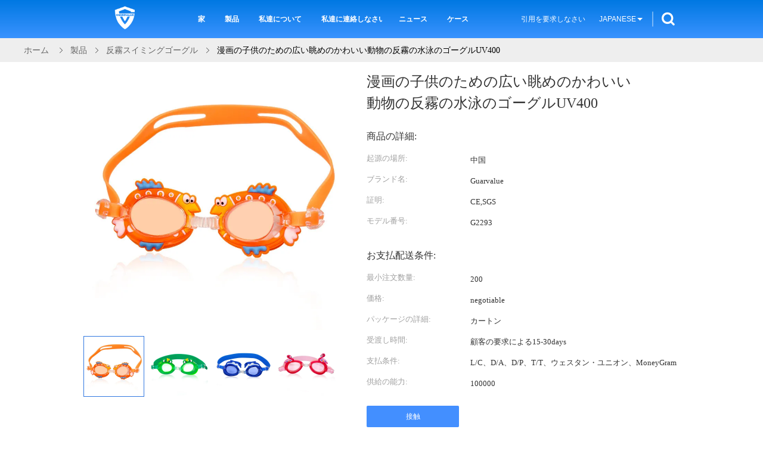

--- FILE ---
content_type: text/html
request_url: https://japanese.guardvalue.com/sale-14414255-cartoon-wide-view-cute-animal-anti-fog-swimming-goggles-uv400-for-kids.html
body_size: 37238
content:

<!DOCTYPE html>
<html lang="ja">
<head>
	<meta charset="utf-8">
	<meta http-equiv="X-UA-Compatible" content="IE=edge">
	<meta name="viewport" content="width=device-width, initial-scale=1">
    <title>漫画の子供のための広い眺めのかわいい動物の反霧の水泳のゴーグルUV400</title>
    <meta name="keywords" content="漫画の動物の反霧の水泳のゴーグル, UV400反霧の水泳のゴーグル, 反霧スイミングゴーグル" />
    <meta name="description" content="高品質 漫画の子供のための広い眺めのかわいい動物の反霧の水泳のゴーグルUV400 中国から, 中国の主要製品市場 漫画の動物の反霧の水泳のゴーグル 製品, 厳格な品質管理で UV400反霧の水泳のゴーグル 工場, 高品質を生み出す UV400反霧の水泳のゴーグル 製品." />
			<link type='text/css' rel='stylesheet' href='/??/images/global.css,/photo/guardvalue/sitetpl/style/common.css?ver=1745229763' media='all'>
			  <script type='text/javascript' src='/js/jquery.js'></script><meta property="og:title" content="漫画の子供のための広い眺めのかわいい動物の反霧の水泳のゴーグルUV400" />
<meta property="og:description" content="高品質 漫画の子供のための広い眺めのかわいい動物の反霧の水泳のゴーグルUV400 中国から, 中国の主要製品市場 漫画の動物の反霧の水泳のゴーグル 製品, 厳格な品質管理で UV400反霧の水泳のゴーグル 工場, 高品質を生み出す UV400反霧の水泳のゴーグル 製品." />
<meta property="og:type" content="product" />
<meta property="og:availability" content="instock" />
<meta property="og:site_name" content="Guangzhou Guardvalue Technology Ltd." />
<meta property="og:url" content="https://japanese.guardvalue.com/sale-14414255-cartoon-wide-view-cute-animal-anti-fog-swimming-goggles-uv400-for-kids.html" />
<meta property="og:image" content="https://japanese.guardvalue.com/photo/ps36496094-cartoon_wide_view_cute_animal_anti_fog_swimming_goggles_uv400_for_kids.jpg" />
<link rel="canonical" href="https://japanese.guardvalue.com/sale-14414255-cartoon-wide-view-cute-animal-anti-fog-swimming-goggles-uv400-for-kids.html" />
<link rel="alternate" href="https://m.japanese.guardvalue.com/sale-14414255-cartoon-wide-view-cute-animal-anti-fog-swimming-goggles-uv400-for-kids.html" media="only screen and (max-width: 640px)" />
<link rel="stylesheet" type="text/css" href="/js/guidefirstcommon.css" />
<style type="text/css">
/*<![CDATA[*/
.consent__cookie {position: fixed;top: 0;left: 0;width: 100%;height: 0%;z-index: 100000;}.consent__cookie_bg {position: fixed;top: 0;left: 0;width: 100%;height: 100%;background: #000;opacity: .6;display: none }.consent__cookie_rel {position: fixed;bottom:0;left: 0;width: 100%;background: #fff;display: -webkit-box;display: -ms-flexbox;display: flex;flex-wrap: wrap;padding: 24px 80px;-webkit-box-sizing: border-box;box-sizing: border-box;-webkit-box-pack: justify;-ms-flex-pack: justify;justify-content: space-between;-webkit-transition: all ease-in-out .3s;transition: all ease-in-out .3s }.consent__close {position: absolute;top: 20px;right: 20px;cursor: pointer }.consent__close svg {fill: #777 }.consent__close:hover svg {fill: #000 }.consent__cookie_box {flex: 1;word-break: break-word;}.consent__warm {color: #777;font-size: 16px;margin-bottom: 12px;line-height: 19px }.consent__title {color: #333;font-size: 20px;font-weight: 600;margin-bottom: 12px;line-height: 23px }.consent__itxt {color: #333;font-size: 14px;margin-bottom: 12px;display: -webkit-box;display: -ms-flexbox;display: flex;-webkit-box-align: center;-ms-flex-align: center;align-items: center }.consent__itxt i {display: -webkit-inline-box;display: -ms-inline-flexbox;display: inline-flex;width: 28px;height: 28px;border-radius: 50%;background: #e0f9e9;margin-right: 8px;-webkit-box-align: center;-ms-flex-align: center;align-items: center;-webkit-box-pack: center;-ms-flex-pack: center;justify-content: center }.consent__itxt svg {fill: #3ca860 }.consent__txt {color: #a6a6a6;font-size: 14px;margin-bottom: 8px;line-height: 17px }.consent__btns {display: -webkit-box;display: -ms-flexbox;display: flex;-webkit-box-orient: vertical;-webkit-box-direction: normal;-ms-flex-direction: column;flex-direction: column;-webkit-box-pack: center;-ms-flex-pack: center;justify-content: center;flex-shrink: 0;}.consent__btn {width: 280px;height: 40px;line-height: 40px;text-align: center;background: #3ca860;color: #fff;border-radius: 4px;margin: 8px 0;-webkit-box-sizing: border-box;box-sizing: border-box;cursor: pointer;font-size:14px}.consent__btn:hover {background: #00823b }.consent__btn.empty {color: #3ca860;border: 1px solid #3ca860;background: #fff }.consent__btn.empty:hover {background: #3ca860;color: #fff }.open .consent__cookie_bg {display: block }.open .consent__cookie_rel {bottom: 0 }@media (max-width: 760px) {.consent__btns {width: 100%;align-items: center;}.consent__cookie_rel {padding: 20px 24px }}.consent__cookie.open {display: block;}.consent__cookie {display: none;}
/*]]>*/
</style>
<style type="text/css">
/*<![CDATA[*/
@media only screen and (max-width:640px){.contact_now_dialog .content-wrap .desc{background-image:url(/images/cta_images/bg_s.png) !important}}.contact_now_dialog .content-wrap .content-wrap_header .cta-close{background-image:url(/images/cta_images/sprite.png) !important}.contact_now_dialog .content-wrap .desc{background-image:url(/images/cta_images/bg_l.png) !important}.contact_now_dialog .content-wrap .cta-btn i{background-image:url(/images/cta_images/sprite.png) !important}.contact_now_dialog .content-wrap .head-tip img{content:url(/images/cta_images/cta_contact_now.png) !important}.cusim{background-image:url(/images/imicon/im.svg) !important}.cuswa{background-image:url(/images/imicon/wa.png) !important}.cusall{background-image:url(/images/imicon/allchat.svg) !important}
/*]]>*/
</style>
<script type="text/javascript" src="/js/guidefirstcommon.js"></script>
<script type="text/javascript">
/*<![CDATA[*/
window.isvideotpl = 1;window.detailurl = '/sale-14414255-cartoon-wide-view-cute-animal-anti-fog-swimming-goggles-uv400-for-kids.html';
var colorUrl = '';var isShowGuide = 2;var showGuideColor = 0;var im_appid = 10003;var im_msg="Good day, what product are you looking for?";

var cta_cid = 42874;var use_defaulProductInfo = 1;var cta_pid = 14414255;var test_company = 0;var webim_domain = '';var company_type = 0;var cta_equipment = 'pc'; var setcookie = 'setwebimCookie(56200,14414255,0)'; var whatsapplink = "https://wa.me/86-13926066895?text=Hi%2C+I%27m+interested+in+%E6%BC%AB%E7%94%BB%E3%81%AE%E5%AD%90%E4%BE%9B%E3%81%AE%E3%81%9F%E3%82%81%E3%81%AE%E5%BA%83%E3%81%84%E7%9C%BA%E3%82%81%E3%81%AE%E3%81%8B%E3%82%8F%E3%81%84%E3%81%84%E5%8B%95%E7%89%A9%E3%81%AE%E5%8F%8D%E9%9C%A7%E3%81%AE%E6%B0%B4%E6%B3%B3%E3%81%AE%E3%82%B4%E3%83%BC%E3%82%B0%E3%83%ABUV400."; function insertMeta(){var str = '<meta name="mobile-web-app-capable" content="yes" /><meta name="viewport" content="width=device-width, initial-scale=1.0" />';document.head.insertAdjacentHTML('beforeend',str);} var element = document.querySelector('a.footer_webim_a[href="/webim/webim_tab.html"]');if (element) {element.parentNode.removeChild(element);}

var colorUrl = '';
var aisearch = 0;
var selfUrl = '';
window.playerReportUrl='/vod/view_count/report';
var query_string = ["Products","Detail"];
var g_tp = '';
var customtplcolor = 99607;
var str_chat = 'チャット';
				var str_call_now = '今すぐ電話する';
var str_chat_now = '今からお話し';
var str_contact1 = '最高 の 価格 を 入手 する';var str_chat_lang='japanese';var str_contact2 = '価格を取得する';var str_contact2 = '最高価格';var str_contact = '接触';
window.predomainsub = "";
/*]]>*/
</script>
</head>
<body>
<img src="/logo.gif" style="display:none" alt="logo"/>
<a style="display: none!important;" title="Guangzhou Guardvalue Technology Ltd." class="float-inquiry" href="/contactnow.html" onclick='setinquiryCookie("{\"showproduct\":1,\"pid\":\"14414255\",\"name\":\"\\u6f2b\\u753b\\u306e\\u5b50\\u4f9b\\u306e\\u305f\\u3081\\u306e\\u5e83\\u3044\\u773a\\u3081\\u306e\\u304b\\u308f\\u3044\\u3044\\u52d5\\u7269\\u306e\\u53cd\\u9727\\u306e\\u6c34\\u6cf3\\u306e\\u30b4\\u30fc\\u30b0\\u30ebUV400\",\"source_url\":\"\\/sale-14414255-cartoon-wide-view-cute-animal-anti-fog-swimming-goggles-uv400-for-kids.html\",\"picurl\":\"\\/photo\\/pd36496094-cartoon_wide_view_cute_animal_anti_fog_swimming_goggles_uv400_for_kids.jpg\",\"propertyDetail\":[[\"\\u7af6\\u4e89\",\"\\u6c34\\u6cf3\\u306e\\u30b4\\u30fc\\u30b0\\u30eb\"],[\"Combo Set Offered\",\"0\"],[\"\\u8d77\\u6e90\\u306e\\u5834\\u6240\",\"\\u5e83\\u6771\\u7701\\u3001\\u4e2d\\u56fd\"],[\"MOQ\",\"200pcs\\/size\\/item\"]],\"company_name\":null,\"picurl_c\":\"\\/photo\\/pc36496094-cartoon_wide_view_cute_animal_anti_fog_swimming_goggles_uv400_for_kids.jpg\",\"price\":\"negotiable\",\"username\":\"sales\",\"viewTime\":\"\\u6700\\u7d42\\u30ed\\u30b0\\u30a4\\u30f3 : 4 \\u6642\\u9593 43 \\u5206\\u524d \\u524d\",\"subject\":\"\\u3054\\u306e\\u4fa1\\u683c\\u3092\\u9001\\u4fe1\\u3059\\u308b\\u6f2b\\u753b\\u306e\\u5b50\\u4f9b\\u306e\\u305f\\u3081\\u306e\\u5e83\\u3044\\u773a\\u3081\\u306e\\u304b\\u308f\\u3044\\u3044\\u52d5\\u7269\\u306e\\u53cd\\u9727\\u306e\\u6c34\\u6cf3\\u306e\\u30b4\\u30fc\\u30b0\\u30ebUV400\",\"countrycode\":\"\"}");'></a>
<script>
var originProductInfo = '';
var originProductInfo = {"showproduct":1,"pid":"14414255","name":"\u6f2b\u753b\u306e\u5b50\u4f9b\u306e\u305f\u3081\u306e\u5e83\u3044\u773a\u3081\u306e\u304b\u308f\u3044\u3044\u52d5\u7269\u306e\u53cd\u9727\u306e\u6c34\u6cf3\u306e\u30b4\u30fc\u30b0\u30ebUV400","source_url":"\/sale-14414255-cartoon-wide-view-cute-animal-anti-fog-swimming-goggles-uv400-for-kids.html","picurl":"\/photo\/pd36496094-cartoon_wide_view_cute_animal_anti_fog_swimming_goggles_uv400_for_kids.jpg","propertyDetail":[["\u7af6\u4e89","\u6c34\u6cf3\u306e\u30b4\u30fc\u30b0\u30eb"],["Combo Set Offered","0"],["\u8d77\u6e90\u306e\u5834\u6240","\u5e83\u6771\u7701\u3001\u4e2d\u56fd"],["MOQ","200pcs\/size\/item"]],"company_name":null,"picurl_c":"\/photo\/pc36496094-cartoon_wide_view_cute_animal_anti_fog_swimming_goggles_uv400_for_kids.jpg","price":"negotiable","username":"sales","viewTime":"\u6700\u7d42\u30ed\u30b0\u30a4\u30f3 : 8 \u6642\u9593 43 \u5206\u524d \u524d","subject":"\u3053\u3068\u304c\u3067\u304d\u307e\u3059\u304c\u4f9b\u7d66\u6f2b\u753b\u306e\u5b50\u4f9b\u306e\u305f\u3081\u306e\u5e83\u3044\u773a\u3081\u306e\u304b\u308f\u3044\u3044\u52d5\u7269\u306e\u53cd\u9727\u306e\u6c34\u6cf3\u306e\u30b4\u30fc\u30b0\u30ebUV400\u79c1\u305f\u3061\u306e\u305f\u3081","countrycode":""};
var save_url = "/contactsave.html";
var update_url = "/updateinquiry.html";
var productInfo = {};
var defaulProductInfo = {};
var myDate = new Date();
var curDate = myDate.getFullYear()+'-'+(parseInt(myDate.getMonth())+1)+'-'+myDate.getDate();
var message = '';
var default_pop = 1;
var leaveMessageDialog = document.getElementsByClassName('leave-message-dialog')[0]; // 获取弹层
var _$$ = function (dom) {
    return document.querySelectorAll(dom);
};
resInfo = originProductInfo;
resInfo['name'] = resInfo['name'] || '';
defaulProductInfo.pid = resInfo['pid'];
defaulProductInfo.productName = resInfo['name'] ?? '';
defaulProductInfo.productInfo = resInfo['propertyDetail'];
defaulProductInfo.productImg = resInfo['picurl_c'];
defaulProductInfo.subject = resInfo['subject'] ?? '';
defaulProductInfo.productImgAlt = resInfo['name'] ?? '';
var inquirypopup_tmp = 1;
var message = '親愛な、'+'\r\n'+"に興味があります"+' '+trim(resInfo['name'])+", タイプ、サイズ、MOQ、素材などの詳細を送っていただけませんか。"+'\r\n'+"ありがとう！"+'\r\n'+"お返事を待って。";
var message_1 = '親愛な、'+'\r\n'+"に興味があります"+' '+trim(resInfo['name'])+", タイプ、サイズ、MOQ、素材などの詳細を送っていただけませんか。"+'\r\n'+"ありがとう！"+'\r\n'+"お返事を待って。";
var message_2 = 'こんにちは、'+'\r\n'+"を探しています"+' '+trim(resInfo['name'])+", 価格、仕様、写真を送ってください。"+'\r\n'+"迅速な対応をお願いいたします。"+'\r\n'+"詳細については、お気軽にお問い合わせください。"+'\r\n'+"どうもありがとう。";
var message_3 = 'こんにちは、'+'\r\n'+trim(resInfo['name'])+' '+"私の期待に応えます。"+'\r\n'+"最安値とその他の製品情報を教えてください。"+'\r\n'+"私のメールで私に連絡してください。"+'\r\n'+"どうもありがとう。";

var message_4 = '親愛な、'+'\r\n'+"あなたのFOB価格はいくらですか"+' '+trim(resInfo['name'])+'?'+'\r\n'+"最も近いポート名はどれですか？"+'\r\n'+"できるだけ早く返信してください。詳細情報を共有することをお勧めします。"+'\r\n'+"よろしく！";
var message_5 = 'こんにちは、'+'\r\n'+"私はあなたにとても興味があります"+' '+trim(resInfo['name'])+'.'+'\r\n'+"商品詳細を送ってください。"+'\r\n'+"迅速な返信をお待ちしております。"+'\r\n'+"お気軽にメールでご連絡ください。"+'\r\n'+"よろしく！";

var message_6 = '親愛な、'+'\r\n'+"あなたの情報を教えてください"+' '+trim(resInfo['name'])+", タイプ、サイズ、素材、そしてもちろん最高の価格など。"+'\r\n'+"迅速な返信をお待ちしております。"+'\r\n'+"ありがとう!";
var message_7 = '親愛な、'+'\r\n'+"供給できますか"+' '+trim(resInfo['name'])+" わたしたちのため？"+'\r\n'+"まず、価格表といくつかの製品の詳細が必要です。"+'\r\n'+"早急にご返信をお待ちしております。"+'\r\n'+"どうもありがとうございました。";
var message_8 = 'こんにちは、'+'\r\n'+"を探しています"+' '+trim(resInfo['name'])+", より詳細な製品情報を教えてください。"+'\r\n'+"私はあなたの返事を楽しみにしています。"+'\r\n'+"ありがとう!";
var message_9 = 'こんにちは、'+'\r\n'+"きみの"+' '+trim(resInfo['name'])+" 私の要件を非常によく満たしています。"+'\r\n'+"価格、仕様を送ってください、同様のモデルでOKです。"+'\r\n'+"お気軽にご相談ください。"+'\r\n'+"ありがとう！";
var message_10 = '親愛な、'+'\r\n'+"の詳細と見積もりについてもっと知りたい"+' '+trim(resInfo['name'])+'.'+'\r\n'+"自由に連絡してください。"+'\r\n'+"よろしく！";

var r = getRandom(1,10);

defaulProductInfo.message = eval("message_"+r);
    defaulProductInfo.message = eval("message_"+r);
        var mytAjax = {

    post: function(url, data, fn) {
        var xhr = new XMLHttpRequest();
        xhr.open("POST", url, true);
        xhr.setRequestHeader("Content-Type", "application/x-www-form-urlencoded;charset=UTF-8");
        xhr.setRequestHeader("X-Requested-With", "XMLHttpRequest");
        xhr.setRequestHeader('Content-Type','text/plain;charset=UTF-8');
        xhr.onreadystatechange = function() {
            if(xhr.readyState == 4 && (xhr.status == 200 || xhr.status == 304)) {
                fn.call(this, xhr.responseText);
            }
        };
        xhr.send(data);
    },

    postform: function(url, data, fn) {
        var xhr = new XMLHttpRequest();
        xhr.open("POST", url, true);
        xhr.setRequestHeader("X-Requested-With", "XMLHttpRequest");
        xhr.onreadystatechange = function() {
            if(xhr.readyState == 4 && (xhr.status == 200 || xhr.status == 304)) {
                fn.call(this, xhr.responseText);
            }
        };
        xhr.send(data);
    }
};
/*window.onload = function(){
    leaveMessageDialog = document.getElementsByClassName('leave-message-dialog')[0];
    if (window.localStorage.recordDialogStatus=='undefined' || (window.localStorage.recordDialogStatus!='undefined' && window.localStorage.recordDialogStatus != curDate)) {
        setTimeout(function(){
            if(parseInt(inquirypopup_tmp%10) == 1){
                creatDialog(defaulProductInfo, 1);
            }
        }, 6000);
    }
};*/
function trim(str)
{
    str = str.replace(/(^\s*)/g,"");
    return str.replace(/(\s*$)/g,"");
};
function getRandom(m,n){
    var num = Math.floor(Math.random()*(m - n) + n);
    return num;
};
function strBtn(param) {

    var starattextarea = document.getElementById("textareamessage").value.length;
    var email = document.getElementById("startEmail").value;

    var default_tip = document.querySelectorAll(".watermark_container").length;
    if (20 < starattextarea && starattextarea < 3000) {
        if(default_tip>0){
            document.getElementById("textareamessage1").parentNode.parentNode.nextElementSibling.style.display = "none";
        }else{
            document.getElementById("textareamessage1").parentNode.nextElementSibling.style.display = "none";
        }

    } else {
        if(default_tip>0){
            document.getElementById("textareamessage1").parentNode.parentNode.nextElementSibling.style.display = "block";
        }else{
            document.getElementById("textareamessage1").parentNode.nextElementSibling.style.display = "block";
        }

        return;
    }

    // var re = /^([a-zA-Z0-9_-])+@([a-zA-Z0-9_-])+\.([a-zA-Z0-9_-])+/i;/*邮箱不区分大小写*/
    var re = /^[a-zA-Z0-9][\w-]*(\.?[\w-]+)*@[a-zA-Z0-9-]+(\.[a-zA-Z0-9]+)+$/i;
    if (!re.test(email)) {
        document.getElementById("startEmail").nextElementSibling.style.display = "block";
        return;
    } else {
        document.getElementById("startEmail").nextElementSibling.style.display = "none";
    }

    var subject = document.getElementById("pop_subject").value;
    var pid = document.getElementById("pop_pid").value;
    var message = document.getElementById("textareamessage").value;
    var sender_email = document.getElementById("startEmail").value;
    var tel = '';
    if (document.getElementById("tel0") != undefined && document.getElementById("tel0") != '')
        tel = document.getElementById("tel0").value;
    var form_serialize = '&tel='+tel;

    form_serialize = form_serialize.replace(/\+/g, "%2B");
    mytAjax.post(save_url,"pid="+pid+"&subject="+subject+"&email="+sender_email+"&message="+(message)+form_serialize,function(res){
        var mes = JSON.parse(res);
        if(mes.status == 200){
            var iid = mes.iid;
            document.getElementById("pop_iid").value = iid;
            document.getElementById("pop_uuid").value = mes.uuid;

            if(typeof gtag_report_conversion === "function"){
                gtag_report_conversion();//执行统计js代码
            }
            if(typeof fbq === "function"){
                fbq('track','Purchase');//执行统计js代码
            }
        }
    });
    for (var index = 0; index < document.querySelectorAll(".dialog-content-pql").length; index++) {
        document.querySelectorAll(".dialog-content-pql")[index].style.display = "none";
    };
    $('#idphonepql').val(tel);
    document.getElementById("dialog-content-pql-id").style.display = "block";
    ;
};
function twoBtnOk(param) {

    var selectgender = document.getElementById("Mr").innerHTML;
    var iid = document.getElementById("pop_iid").value;
    var sendername = document.getElementById("idnamepql").value;
    var senderphone = document.getElementById("idphonepql").value;
    var sendercname = document.getElementById("idcompanypql").value;
    var uuid = document.getElementById("pop_uuid").value;
    var gender = 2;
    if(selectgender == 'Mr.') gender = 0;
    if(selectgender == 'Mrs.') gender = 1;
    var pid = document.getElementById("pop_pid").value;
    var form_serialize = '';

        form_serialize = form_serialize.replace(/\+/g, "%2B");

    mytAjax.post(update_url,"iid="+iid+"&gender="+gender+"&uuid="+uuid+"&name="+(sendername)+"&tel="+(senderphone)+"&company="+(sendercname)+form_serialize,function(res){});

    for (var index = 0; index < document.querySelectorAll(".dialog-content-pql").length; index++) {
        document.querySelectorAll(".dialog-content-pql")[index].style.display = "none";
    };
    document.getElementById("dialog-content-pql-ok").style.display = "block";

};
function toCheckMust(name) {
    $('#'+name+'error').hide();
}
function handClidk(param) {
    var starattextarea = document.getElementById("textareamessage1").value.length;
    var email = document.getElementById("startEmail1").value;
    var default_tip = document.querySelectorAll(".watermark_container").length;
    if (20 < starattextarea && starattextarea < 3000) {
        if(default_tip>0){
            document.getElementById("textareamessage1").parentNode.parentNode.nextElementSibling.style.display = "none";
        }else{
            document.getElementById("textareamessage1").parentNode.nextElementSibling.style.display = "none";
        }

    } else {
        if(default_tip>0){
            document.getElementById("textareamessage1").parentNode.parentNode.nextElementSibling.style.display = "block";
        }else{
            document.getElementById("textareamessage1").parentNode.nextElementSibling.style.display = "block";
        }

        return;
    }

    // var re = /^([a-zA-Z0-9_-])+@([a-zA-Z0-9_-])+\.([a-zA-Z0-9_-])+/i;
    var re = /^[a-zA-Z0-9][\w-]*(\.?[\w-]+)*@[a-zA-Z0-9-]+(\.[a-zA-Z0-9]+)+$/i;
    if (!re.test(email)) {
        document.getElementById("startEmail1").nextElementSibling.style.display = "block";
        return;
    } else {
        document.getElementById("startEmail1").nextElementSibling.style.display = "none";
    }

    var subject = document.getElementById("pop_subject").value;
    var pid = document.getElementById("pop_pid").value;
    var message = document.getElementById("textareamessage1").value;
    var sender_email = document.getElementById("startEmail1").value;
    var form_serialize = tel = '';
    if (document.getElementById("tel1") != undefined && document.getElementById("tel1") != '')
        tel = document.getElementById("tel1").value;
        mytAjax.post(save_url,"email="+sender_email+"&tel="+tel+"&pid="+pid+"&message="+message+"&subject="+subject+form_serialize,function(res){

        var mes = JSON.parse(res);
        if(mes.status == 200){
            var iid = mes.iid;
            document.getElementById("pop_iid").value = iid;
            document.getElementById("pop_uuid").value = mes.uuid;
            if(typeof gtag_report_conversion === "function"){
                gtag_report_conversion();//执行统计js代码
            }
        }

    });
    for (var index = 0; index < document.querySelectorAll(".dialog-content-pql").length; index++) {
        document.querySelectorAll(".dialog-content-pql")[index].style.display = "none";
    };
    $('#idphonepql').val(tel);
    document.getElementById("dialog-content-pql-id").style.display = "block";

};
window.addEventListener('load', function () {
    $('.checkbox-wrap label').each(function(){
        if($(this).find('input').prop('checked')){
            $(this).addClass('on')
        }else {
            $(this).removeClass('on')
        }
    })
    $(document).on('click', '.checkbox-wrap label' , function(ev){
        if (ev.target.tagName.toUpperCase() != 'INPUT') {
            $(this).toggleClass('on')
        }
    })
})

function hand_video(pdata) {
    data = JSON.parse(pdata);
    productInfo.productName = data.productName;
    productInfo.productInfo = data.productInfo;
    productInfo.productImg = data.productImg;
    productInfo.subject = data.subject;

    var message = '親愛な、'+'\r\n'+"に興味があります"+' '+trim(data.productName)+", タイプ、サイズ、数量、素材などの詳細を送っていただけませんか。"+'\r\n'+"ありがとう！"+'\r\n'+"お返事を待って。";

    var message = '親愛な、'+'\r\n'+"に興味があります"+' '+trim(data.productName)+", タイプ、サイズ、MOQ、素材などの詳細を送っていただけませんか。"+'\r\n'+"ありがとう！"+'\r\n'+"お返事を待って。";
    var message_1 = '親愛な、'+'\r\n'+"に興味があります"+' '+trim(data.productName)+", タイプ、サイズ、MOQ、素材などの詳細を送っていただけませんか。"+'\r\n'+"ありがとう！"+'\r\n'+"お返事を待って。";
    var message_2 = 'こんにちは、'+'\r\n'+"を探しています"+' '+trim(data.productName)+", 価格、仕様、写真を送ってください。"+'\r\n'+"迅速な対応をお願いいたします。"+'\r\n'+"詳細については、お気軽にお問い合わせください。"+'\r\n'+"どうもありがとう。";
    var message_3 = 'こんにちは、'+'\r\n'+trim(data.productName)+' '+"私の期待に応えます。"+'\r\n'+"最安値とその他の製品情報を教えてください。"+'\r\n'+"私のメールで私に連絡してください。"+'\r\n'+"どうもありがとう。";

    var message_4 = '親愛な、'+'\r\n'+"あなたのFOB価格はいくらですか"+' '+trim(data.productName)+'?'+'\r\n'+"最も近いポート名はどれですか？"+'\r\n'+"できるだけ早く返信してください。詳細情報を共有することをお勧めします。"+'\r\n'+"よろしく！";
    var message_5 = 'こんにちは、'+'\r\n'+"私はあなたにとても興味があります"+' '+trim(data.productName)+'.'+'\r\n'+"商品詳細を送ってください。"+'\r\n'+"迅速な返信をお待ちしております。"+'\r\n'+"お気軽にメールでご連絡ください。"+'\r\n'+"よろしく！";

    var message_6 = '親愛な、'+'\r\n'+"あなたの情報を教えてください"+' '+trim(data.productName)+", タイプ、サイズ、素材、そしてもちろん最高の価格など。"+'\r\n'+"迅速な返信をお待ちしております。"+'\r\n'+"ありがとう!";
    var message_7 = '親愛な、'+'\r\n'+"供給できますか"+' '+trim(data.productName)+" わたしたちのため？"+'\r\n'+"まず、価格表といくつかの製品の詳細が必要です。"+'\r\n'+"早急にご返信をお待ちしております。"+'\r\n'+"どうもありがとうございました。";
    var message_8 = 'こんにちは、'+'\r\n'+"を探しています"+' '+trim(data.productName)+", より詳細な製品情報を教えてください。"+'\r\n'+"私はあなたの返事を楽しみにしています。"+'\r\n'+"ありがとう!";
    var message_9 = 'こんにちは、'+'\r\n'+"きみの"+' '+trim(data.productName)+" 私の要件を非常によく満たしています。"+'\r\n'+"価格、仕様を送ってください、同様のモデルでOKです。"+'\r\n'+"お気軽にご相談ください。"+'\r\n'+"ありがとう！";
    var message_10 = '親愛な、'+'\r\n'+"の詳細と見積もりについてもっと知りたい"+' '+trim(data.productName)+'.'+'\r\n'+"自由に連絡してください。"+'\r\n'+"よろしく！";

    var r = getRandom(1,10);

    productInfo.message = eval("message_"+r);
            if(parseInt(inquirypopup_tmp/10) == 1){
        productInfo.message = "";
    }
    productInfo.pid = data.pid;
    creatDialog(productInfo, 2);
};

function handDialog(pdata) {
    data = JSON.parse(pdata);
    productInfo.productName = data.productName;
    productInfo.productInfo = data.productInfo;
    productInfo.productImg = data.productImg;
    productInfo.subject = data.subject;

    var message = '親愛な、'+'\r\n'+"に興味があります"+' '+trim(data.productName)+", タイプ、サイズ、数量、素材などの詳細を送っていただけませんか。"+'\r\n'+"ありがとう！"+'\r\n'+"お返事を待って。";

    var message = '親愛な、'+'\r\n'+"に興味があります"+' '+trim(data.productName)+", タイプ、サイズ、MOQ、素材などの詳細を送っていただけませんか。"+'\r\n'+"ありがとう！"+'\r\n'+"お返事を待って。";
    var message_1 = '親愛な、'+'\r\n'+"に興味があります"+' '+trim(data.productName)+", タイプ、サイズ、MOQ、素材などの詳細を送っていただけませんか。"+'\r\n'+"ありがとう！"+'\r\n'+"お返事を待って。";
    var message_2 = 'こんにちは、'+'\r\n'+"を探しています"+' '+trim(data.productName)+", 価格、仕様、写真を送ってください。"+'\r\n'+"迅速な対応をお願いいたします。"+'\r\n'+"詳細については、お気軽にお問い合わせください。"+'\r\n'+"どうもありがとう。";
    var message_3 = 'こんにちは、'+'\r\n'+trim(data.productName)+' '+"私の期待に応えます。"+'\r\n'+"最安値とその他の製品情報を教えてください。"+'\r\n'+"私のメールで私に連絡してください。"+'\r\n'+"どうもありがとう。";

    var message_4 = '親愛な、'+'\r\n'+"あなたのFOB価格はいくらですか"+' '+trim(data.productName)+'?'+'\r\n'+"最も近いポート名はどれですか？"+'\r\n'+"できるだけ早く返信してください。詳細情報を共有することをお勧めします。"+'\r\n'+"よろしく！";
    var message_5 = 'こんにちは、'+'\r\n'+"私はあなたにとても興味があります"+' '+trim(data.productName)+'.'+'\r\n'+"商品詳細を送ってください。"+'\r\n'+"迅速な返信をお待ちしております。"+'\r\n'+"お気軽にメールでご連絡ください。"+'\r\n'+"よろしく！";

    var message_6 = '親愛な、'+'\r\n'+"あなたの情報を教えてください"+' '+trim(data.productName)+", タイプ、サイズ、素材、そしてもちろん最高の価格など。"+'\r\n'+"迅速な返信をお待ちしております。"+'\r\n'+"ありがとう!";
    var message_7 = '親愛な、'+'\r\n'+"供給できますか"+' '+trim(data.productName)+" わたしたちのため？"+'\r\n'+"まず、価格表といくつかの製品の詳細が必要です。"+'\r\n'+"早急にご返信をお待ちしております。"+'\r\n'+"どうもありがとうございました。";
    var message_8 = 'こんにちは、'+'\r\n'+"を探しています"+' '+trim(data.productName)+", より詳細な製品情報を教えてください。"+'\r\n'+"私はあなたの返事を楽しみにしています。"+'\r\n'+"ありがとう!";
    var message_9 = 'こんにちは、'+'\r\n'+"きみの"+' '+trim(data.productName)+" 私の要件を非常によく満たしています。"+'\r\n'+"価格、仕様を送ってください、同様のモデルでOKです。"+'\r\n'+"お気軽にご相談ください。"+'\r\n'+"ありがとう！";
    var message_10 = '親愛な、'+'\r\n'+"の詳細と見積もりについてもっと知りたい"+' '+trim(data.productName)+'.'+'\r\n'+"自由に連絡してください。"+'\r\n'+"よろしく！";

    var r = getRandom(1,10);
    productInfo.message = eval("message_"+r);
            if(parseInt(inquirypopup_tmp/10) == 1){
        productInfo.message = "";
    }
    productInfo.pid = data.pid;
    creatDialog(productInfo, 2);
};

function closepql(param) {

    leaveMessageDialog.style.display = 'none';
};

function closepql2(param) {

    for (var index = 0; index < document.querySelectorAll(".dialog-content-pql").length; index++) {
        document.querySelectorAll(".dialog-content-pql")[index].style.display = "none";
    };
    document.getElementById("dialog-content-pql-ok").style.display = "block";
};

function decodeHtmlEntities(str) {
    var tempElement = document.createElement('div');
    tempElement.innerHTML = str;
    return tempElement.textContent || tempElement.innerText || '';
}

function initProduct(productInfo,type){

    productInfo.productName = decodeHtmlEntities(productInfo.productName);
    productInfo.message = decodeHtmlEntities(productInfo.message);

    leaveMessageDialog = document.getElementsByClassName('leave-message-dialog')[0];
    leaveMessageDialog.style.display = "block";
    if(type == 3){
        var popinquiryemail = document.getElementById("popinquiryemail").value;
        _$$("#startEmail1")[0].value = popinquiryemail;
    }else{
        _$$("#startEmail1")[0].value = "";
    }
    _$$("#startEmail")[0].value = "";
    _$$("#idnamepql")[0].value = "";
    _$$("#idphonepql")[0].value = "";
    _$$("#idcompanypql")[0].value = "";

    _$$("#pop_pid")[0].value = productInfo.pid;
    _$$("#pop_subject")[0].value = productInfo.subject;
    
    if(parseInt(inquirypopup_tmp/10) == 1){
        productInfo.message = "";
    }

    _$$("#textareamessage1")[0].value = productInfo.message;
    _$$("#textareamessage")[0].value = productInfo.message;

    _$$("#dialog-content-pql-id .titlep")[0].innerHTML = productInfo.productName;
    _$$("#dialog-content-pql-id img")[0].setAttribute("src", productInfo.productImg);
    _$$("#dialog-content-pql-id img")[0].setAttribute("alt", productInfo.productImgAlt);

    _$$("#dialog-content-pql-id-hand img")[0].setAttribute("src", productInfo.productImg);
    _$$("#dialog-content-pql-id-hand img")[0].setAttribute("alt", productInfo.productImgAlt);
    _$$("#dialog-content-pql-id-hand .titlep")[0].innerHTML = productInfo.productName;

    if (productInfo.productInfo.length > 0) {
        var ul2, ul;
        ul = document.createElement("ul");
        for (var index = 0; index < productInfo.productInfo.length; index++) {
            var el = productInfo.productInfo[index];
            var li = document.createElement("li");
            var span1 = document.createElement("span");
            span1.innerHTML = el[0] + ":";
            var span2 = document.createElement("span");
            span2.innerHTML = el[1];
            li.appendChild(span1);
            li.appendChild(span2);
            ul.appendChild(li);

        }
        ul2 = ul.cloneNode(true);
        if (type === 1) {
            _$$("#dialog-content-pql-id .left")[0].replaceChild(ul, _$$("#dialog-content-pql-id .left ul")[0]);
        } else {
            _$$("#dialog-content-pql-id-hand .left")[0].replaceChild(ul2, _$$("#dialog-content-pql-id-hand .left ul")[0]);
            _$$("#dialog-content-pql-id .left")[0].replaceChild(ul, _$$("#dialog-content-pql-id .left ul")[0]);
        }
    };
    for (var index = 0; index < _$$("#dialog-content-pql-id .right ul li").length; index++) {
        _$$("#dialog-content-pql-id .right ul li")[index].addEventListener("click", function (params) {
            _$$("#dialog-content-pql-id .right #Mr")[0].innerHTML = this.innerHTML
        }, false)

    };

};
function closeInquiryCreateDialog() {
    document.getElementById("xuanpan_dialog_box_pql").style.display = "none";
};
function showInquiryCreateDialog() {
    document.getElementById("xuanpan_dialog_box_pql").style.display = "block";
};
function submitPopInquiry(){
    var message = document.getElementById("inquiry_message").value;
    var email = document.getElementById("inquiry_email").value;
    var subject = defaulProductInfo.subject;
    var pid = defaulProductInfo.pid;
    if (email === undefined) {
        showInquiryCreateDialog();
        document.getElementById("inquiry_email").style.border = "1px solid red";
        return false;
    };
    if (message === undefined) {
        showInquiryCreateDialog();
        document.getElementById("inquiry_message").style.border = "1px solid red";
        return false;
    };
    if (email.search(/^\w+((-\w+)|(\.\w+))*\@[A-Za-z0-9]+((\.|-)[A-Za-z0-9]+)*\.[A-Za-z0-9]+$/) == -1) {
        document.getElementById("inquiry_email").style.border= "1px solid red";
        showInquiryCreateDialog();
        return false;
    } else {
        document.getElementById("inquiry_email").style.border= "";
    };
    if (message.length < 20 || message.length >3000) {
        showInquiryCreateDialog();
        document.getElementById("inquiry_message").style.border = "1px solid red";
        return false;
    } else {
        document.getElementById("inquiry_message").style.border = "";
    };
    var tel = '';
    if (document.getElementById("tel") != undefined && document.getElementById("tel") != '')
        tel = document.getElementById("tel").value;

    mytAjax.post(save_url,"pid="+pid+"&subject="+subject+"&email="+email+"&message="+(message)+'&tel='+tel,function(res){
        var mes = JSON.parse(res);
        if(mes.status == 200){
            var iid = mes.iid;
            document.getElementById("pop_iid").value = iid;
            document.getElementById("pop_uuid").value = mes.uuid;

        }
    });
    initProduct(defaulProductInfo);
    for (var index = 0; index < document.querySelectorAll(".dialog-content-pql").length; index++) {
        document.querySelectorAll(".dialog-content-pql")[index].style.display = "none";
    };
    $('#idphonepql').val(tel);
    document.getElementById("dialog-content-pql-id").style.display = "block";

};

//带附件上传
function submitPopInquiryfile(email_id,message_id,check_sort,name_id,phone_id,company_id,attachments){

    if(typeof(check_sort) == 'undefined'){
        check_sort = 0;
    }
    var message = document.getElementById(message_id).value;
    var email = document.getElementById(email_id).value;
    var attachments = document.getElementById(attachments).value;
    if(typeof(name_id) !== 'undefined' && name_id != ""){
        var name  = document.getElementById(name_id).value;
    }
    if(typeof(phone_id) !== 'undefined' && phone_id != ""){
        var phone = document.getElementById(phone_id).value;
    }
    if(typeof(company_id) !== 'undefined' && company_id != ""){
        var company = document.getElementById(company_id).value;
    }
    var subject = defaulProductInfo.subject;
    var pid = defaulProductInfo.pid;

    if(check_sort == 0){
        if (email === undefined) {
            showInquiryCreateDialog();
            document.getElementById(email_id).style.border = "1px solid red";
            return false;
        };
        if (message === undefined) {
            showInquiryCreateDialog();
            document.getElementById(message_id).style.border = "1px solid red";
            return false;
        };

        if (email.search(/^\w+((-\w+)|(\.\w+))*\@[A-Za-z0-9]+((\.|-)[A-Za-z0-9]+)*\.[A-Za-z0-9]+$/) == -1) {
            document.getElementById(email_id).style.border= "1px solid red";
            showInquiryCreateDialog();
            return false;
        } else {
            document.getElementById(email_id).style.border= "";
        };
        if (message.length < 20 || message.length >3000) {
            showInquiryCreateDialog();
            document.getElementById(message_id).style.border = "1px solid red";
            return false;
        } else {
            document.getElementById(message_id).style.border = "";
        };
    }else{

        if (message === undefined) {
            showInquiryCreateDialog();
            document.getElementById(message_id).style.border = "1px solid red";
            return false;
        };

        if (email === undefined) {
            showInquiryCreateDialog();
            document.getElementById(email_id).style.border = "1px solid red";
            return false;
        };

        if (message.length < 20 || message.length >3000) {
            showInquiryCreateDialog();
            document.getElementById(message_id).style.border = "1px solid red";
            return false;
        } else {
            document.getElementById(message_id).style.border = "";
        };

        if (email.search(/^\w+((-\w+)|(\.\w+))*\@[A-Za-z0-9]+((\.|-)[A-Za-z0-9]+)*\.[A-Za-z0-9]+$/) == -1) {
            document.getElementById(email_id).style.border= "1px solid red";
            showInquiryCreateDialog();
            return false;
        } else {
            document.getElementById(email_id).style.border= "";
        };

    };

    mytAjax.post(save_url,"pid="+pid+"&subject="+subject+"&email="+email+"&message="+message+"&company="+company+"&attachments="+attachments,function(res){
        var mes = JSON.parse(res);
        if(mes.status == 200){
            var iid = mes.iid;
            document.getElementById("pop_iid").value = iid;
            document.getElementById("pop_uuid").value = mes.uuid;

            if(typeof gtag_report_conversion === "function"){
                gtag_report_conversion();//执行统计js代码
            }
            if(typeof fbq === "function"){
                fbq('track','Purchase');//执行统计js代码
            }
        }
    });
    initProduct(defaulProductInfo);

    if(name !== undefined && name != ""){
        _$$("#idnamepql")[0].value = name;
    }

    if(phone !== undefined && phone != ""){
        _$$("#idphonepql")[0].value = phone;
    }

    if(company !== undefined && company != ""){
        _$$("#idcompanypql")[0].value = company;
    }

    for (var index = 0; index < document.querySelectorAll(".dialog-content-pql").length; index++) {
        document.querySelectorAll(".dialog-content-pql")[index].style.display = "none";
    };
    document.getElementById("dialog-content-pql-id").style.display = "block";

};
function submitPopInquiryByParam(email_id,message_id,check_sort,name_id,phone_id,company_id){

    if(typeof(check_sort) == 'undefined'){
        check_sort = 0;
    }

    var senderphone = '';
    var message = document.getElementById(message_id).value;
    var email = document.getElementById(email_id).value;
    if(typeof(name_id) !== 'undefined' && name_id != ""){
        var name  = document.getElementById(name_id).value;
    }
    if(typeof(phone_id) !== 'undefined' && phone_id != ""){
        var phone = document.getElementById(phone_id).value;
        senderphone = phone;
    }
    if(typeof(company_id) !== 'undefined' && company_id != ""){
        var company = document.getElementById(company_id).value;
    }
    var subject = defaulProductInfo.subject;
    var pid = defaulProductInfo.pid;

    if(check_sort == 0){
        if (email === undefined) {
            showInquiryCreateDialog();
            document.getElementById(email_id).style.border = "1px solid red";
            return false;
        };
        if (message === undefined) {
            showInquiryCreateDialog();
            document.getElementById(message_id).style.border = "1px solid red";
            return false;
        };

        if (email.search(/^\w+((-\w+)|(\.\w+))*\@[A-Za-z0-9]+((\.|-)[A-Za-z0-9]+)*\.[A-Za-z0-9]+$/) == -1) {
            document.getElementById(email_id).style.border= "1px solid red";
            showInquiryCreateDialog();
            return false;
        } else {
            document.getElementById(email_id).style.border= "";
        };
        if (message.length < 20 || message.length >3000) {
            showInquiryCreateDialog();
            document.getElementById(message_id).style.border = "1px solid red";
            return false;
        } else {
            document.getElementById(message_id).style.border = "";
        };
    }else{

        if (message === undefined) {
            showInquiryCreateDialog();
            document.getElementById(message_id).style.border = "1px solid red";
            return false;
        };

        if (email === undefined) {
            showInquiryCreateDialog();
            document.getElementById(email_id).style.border = "1px solid red";
            return false;
        };

        if (message.length < 20 || message.length >3000) {
            showInquiryCreateDialog();
            document.getElementById(message_id).style.border = "1px solid red";
            return false;
        } else {
            document.getElementById(message_id).style.border = "";
        };

        if (email.search(/^\w+((-\w+)|(\.\w+))*\@[A-Za-z0-9]+((\.|-)[A-Za-z0-9]+)*\.[A-Za-z0-9]+$/) == -1) {
            document.getElementById(email_id).style.border= "1px solid red";
            showInquiryCreateDialog();
            return false;
        } else {
            document.getElementById(email_id).style.border= "";
        };

    };

    var productsku = "";
    if($("#product_sku").length > 0){
        productsku = $("#product_sku").html();
    }

    mytAjax.post(save_url,"tel="+senderphone+"&pid="+pid+"&subject="+subject+"&email="+email+"&message="+message+"&messagesku="+encodeURI(productsku),function(res){
        var mes = JSON.parse(res);
        if(mes.status == 200){
            var iid = mes.iid;
            document.getElementById("pop_iid").value = iid;
            document.getElementById("pop_uuid").value = mes.uuid;

            if(typeof gtag_report_conversion === "function"){
                gtag_report_conversion();//执行统计js代码
            }
            if(typeof fbq === "function"){
                fbq('track','Purchase');//执行统计js代码
            }
        }
    });
    initProduct(defaulProductInfo);

    if(name !== undefined && name != ""){
        _$$("#idnamepql")[0].value = name;
    }

    if(phone !== undefined && phone != ""){
        _$$("#idphonepql")[0].value = phone;
    }

    if(company !== undefined && company != ""){
        _$$("#idcompanypql")[0].value = company;
    }

    for (var index = 0; index < document.querySelectorAll(".dialog-content-pql").length; index++) {
        document.querySelectorAll(".dialog-content-pql")[index].style.display = "none";

    };
    document.getElementById("dialog-content-pql-id").style.display = "block";

};

function creat_videoDialog(productInfo, type) {

    if(type == 1){
        if(default_pop != 1){
            return false;
        }
        window.localStorage.recordDialogStatus = curDate;
    }else{
        default_pop = 0;
    }
    initProduct(productInfo, type);
    if (type === 1) {
        // 自动弹出
        for (var index = 0; index < document.querySelectorAll(".dialog-content-pql").length; index++) {

            document.querySelectorAll(".dialog-content-pql")[index].style.display = "none";
        };
        document.getElementById("dialog-content-pql").style.display = "block";
    } else {
        // 手动弹出
        for (var index = 0; index < document.querySelectorAll(".dialog-content-pql").length; index++) {
            document.querySelectorAll(".dialog-content-pql")[index].style.display = "none";
        };
        document.getElementById("dialog-content-pql-id-hand").style.display = "block";
    }
}

function creatDialog(productInfo, type) {

    if(type == 1){
        if(default_pop != 1){
            return false;
        }
        window.localStorage.recordDialogStatus = curDate;
    }else{
        default_pop = 0;
    }
    initProduct(productInfo, type);
    if (type === 1) {
        // 自动弹出
        for (var index = 0; index < document.querySelectorAll(".dialog-content-pql").length; index++) {

            document.querySelectorAll(".dialog-content-pql")[index].style.display = "none";
        };
        document.getElementById("dialog-content-pql").style.display = "block";
    } else {
        // 手动弹出
        for (var index = 0; index < document.querySelectorAll(".dialog-content-pql").length; index++) {
            document.querySelectorAll(".dialog-content-pql")[index].style.display = "none";
        };
        document.getElementById("dialog-content-pql-id-hand").style.display = "block";
    }
}

//带邮箱信息打开询盘框 emailtype=1表示带入邮箱
function openDialog(emailtype){
    var type = 2;//不带入邮箱，手动弹出
    if(emailtype == 1){
        var popinquiryemail = document.getElementById("popinquiryemail").value;
        // var re = /^([a-zA-Z0-9_-])+@([a-zA-Z0-9_-])+\.([a-zA-Z0-9_-])+/i;
        var re = /^[a-zA-Z0-9][\w-]*(\.?[\w-]+)*@[a-zA-Z0-9-]+(\.[a-zA-Z0-9]+)+$/i;
        if (!re.test(popinquiryemail)) {
            //前端提示样式;
            showInquiryCreateDialog();
            document.getElementById("popinquiryemail").style.border = "1px solid red";
            return false;
        } else {
            //前端提示样式;
        }
        var type = 3;
    }
    creatDialog(defaulProductInfo,type);
}

//上传附件
function inquiryUploadFile(){
    var fileObj = document.querySelector("#fileId").files[0];
    //构建表单数据
    var formData = new FormData();
    var filesize = fileObj.size;
    if(filesize > 10485760 || filesize == 0) {
        document.getElementById("filetips").style.display = "block";
        return false;
    }else {
        document.getElementById("filetips").style.display = "none";
    }
    formData.append('popinquiryfile', fileObj);
    document.getElementById("quotefileform").reset();
    var save_url = "/inquiryuploadfile.html";
    mytAjax.postform(save_url,formData,function(res){
        var mes = JSON.parse(res);
        if(mes.status == 200){
            document.getElementById("uploader-file-info").innerHTML = document.getElementById("uploader-file-info").innerHTML + "<span class=op>"+mes.attfile.name+"<a class=delatt id=att"+mes.attfile.id+" onclick=delatt("+mes.attfile.id+");>Delete</a></span>";
            var nowattachs = document.getElementById("attachments").value;
            if( nowattachs !== ""){
                var attachs = JSON.parse(nowattachs);
                attachs[mes.attfile.id] = mes.attfile;
            }else{
                var attachs = {};
                attachs[mes.attfile.id] = mes.attfile;
            }
            document.getElementById("attachments").value = JSON.stringify(attachs);
        }
    });
}
//附件删除
function delatt(attid)
{
    var nowattachs = document.getElementById("attachments").value;
    if( nowattachs !== ""){
        var attachs = JSON.parse(nowattachs);
        if(attachs[attid] == ""){
            return false;
        }
        var formData = new FormData();
        var delfile = attachs[attid]['filename'];
        var save_url = "/inquirydelfile.html";
        if(delfile != "") {
            formData.append('delfile', delfile);
            mytAjax.postform(save_url, formData, function (res) {
                if(res !== "") {
                    var mes = JSON.parse(res);
                    if (mes.status == 200) {
                        delete attachs[attid];
                        document.getElementById("attachments").value = JSON.stringify(attachs);
                        var s = document.getElementById("att"+attid);
                        s.parentNode.remove();
                    }
                }
            });
        }
    }else{
        return false;
    }
}

</script>
<div class="leave-message-dialog" style="display: none">
<style>
    .leave-message-dialog .close:before, .leave-message-dialog .close:after{
        content:initial;
    }
</style>
<div class="dialog-content-pql" id="dialog-content-pql" style="display: none">
    <span class="close" onclick="closepql()"><img src="/images/close.png" alt="close"></span>
    <div class="title">
        <p class="firstp-pql">メッセージ</p>
        <p class="lastp-pql">折り返しご連絡いたします！</p>
    </div>
    <div class="form">
        <div class="textarea">
            <textarea style='font-family: robot;'  name="" id="textareamessage" cols="30" rows="10" style="margin-bottom:14px;width:100%"
                placeholder="お問い合わせ内容をご入力ください。"></textarea>
        </div>
        <p class="error-pql"> <span class="icon-pql"><img src="/images/error.png" alt="Guangzhou Guardvalue Technology Ltd."></span> メッセージは20〜3,000文字にする必要があります。</p>
        <input id="startEmail" type="text" placeholder="あなたの電子メールに入って下さい" onkeydown="if(event.keyCode === 13){ strBtn();}">
        <p class="error-pql"><span class="icon-pql"><img src="/images/error.png" alt="Guangzhou Guardvalue Technology Ltd."></span> メールを確認してください！ </p>
                <div class="operations">
            <div class='btn' id="submitStart" type="submit" onclick="strBtn()">送信</div>
        </div>
            </div>
</div>
<div class="dialog-content-pql dialog-content-pql-id" id="dialog-content-pql-id" style="display:none">
        <span class="close" onclick="closepql2()"><svg t="1648434466530" class="icon" viewBox="0 0 1024 1024" version="1.1" xmlns="http://www.w3.org/2000/svg" p-id="2198" width="16" height="16"><path d="M576 512l277.333333 277.333333-64 64-277.333333-277.333333L234.666667 853.333333 170.666667 789.333333l277.333333-277.333333L170.666667 234.666667 234.666667 170.666667l277.333333 277.333333L789.333333 170.666667 853.333333 234.666667 576 512z" fill="#444444" p-id="2199"></path></svg></span>
    <div class="left">
        <div class="img"><img></div>
        <p class="titlep"></p>
        <ul> </ul>
    </div>
    <div class="right">
                <p class="title">より多くの情報はより良いコミュニケーションを促進します。</p>
                <div style="position: relative;">
            <div class="mr"> <span id="Mr">氏</span>
                <ul>
                    <li>氏</li>
                    <li>ミセス</li>
                </ul>
            </div>
            <input style="text-indent: 80px;" type="text" id="idnamepql" placeholder="名前を入力してください">
        </div>
        <input type="text"  id="idphonepql"  placeholder="電話番号">
        <input type="text" id="idcompanypql"  placeholder="会社" onkeydown="if(event.keyCode === 13){ twoBtnOk();}">
                <div class="btn form_new" id="twoBtnOk" onclick="twoBtnOk()">OK</div>
    </div>
</div>

<div class="dialog-content-pql dialog-content-pql-ok" id="dialog-content-pql-ok" style="display:none">
        <span class="close" onclick="closepql()"><svg t="1648434466530" class="icon" viewBox="0 0 1024 1024" version="1.1" xmlns="http://www.w3.org/2000/svg" p-id="2198" width="16" height="16"><path d="M576 512l277.333333 277.333333-64 64-277.333333-277.333333L234.666667 853.333333 170.666667 789.333333l277.333333-277.333333L170.666667 234.666667 234.666667 170.666667l277.333333 277.333333L789.333333 170.666667 853.333333 234.666667 576 512z" fill="#444444" p-id="2199"></path></svg></span>
    <div class="duihaook"></div>
        <p class="title">正常に送信されました！</p>
        <p class="p1" style="text-align: center; font-size: 18px; margin-top: 14px;">折り返しご連絡いたします！</p>
    <div class="btn" onclick="closepql()" id="endOk" style="margin: 0 auto;margin-top: 50px;">OK</div>
</div>
<div class="dialog-content-pql dialog-content-pql-id dialog-content-pql-id-hand" id="dialog-content-pql-id-hand"
    style="display:none">
     <input type="hidden" name="pop_pid" id="pop_pid" value="0">
     <input type="hidden" name="pop_subject" id="pop_subject" value="">
     <input type="hidden" name="pop_iid" id="pop_iid" value="0">
     <input type="hidden" name="pop_uuid" id="pop_uuid" value="0">
        <span class="close" onclick="closepql()"><svg t="1648434466530" class="icon" viewBox="0 0 1024 1024" version="1.1" xmlns="http://www.w3.org/2000/svg" p-id="2198" width="16" height="16"><path d="M576 512l277.333333 277.333333-64 64-277.333333-277.333333L234.666667 853.333333 170.666667 789.333333l277.333333-277.333333L170.666667 234.666667 234.666667 170.666667l277.333333 277.333333L789.333333 170.666667 853.333333 234.666667 576 512z" fill="#444444" p-id="2199"></path></svg></span>
    <div class="left">
        <div class="img"><img></div>
        <p class="titlep"></p>
        <ul> </ul>
    </div>
    <div class="right" style="float:right">
                <div class="title">
            <p class="firstp-pql">メッセージ</p>
            <p class="lastp-pql">折り返しご連絡いたします！</p>
        </div>
                <div class="form">
            <div class="textarea">
                <textarea style='font-family: robot;' name="message" id="textareamessage1" cols="30" rows="10"
                    placeholder="お問い合わせ内容をご入力ください。"></textarea>
            </div>
            <p class="error-pql"> <span class="icon-pql"><img src="/images/error.png" alt="Guangzhou Guardvalue Technology Ltd."></span> メッセージは20〜3,000文字にする必要があります。</p>

                            <input style="display:none" id="tel1" name="tel" type="text" oninput="value=value.replace(/[^0-9_+-]/g,'');" placeholder="電話番号">
                        <input id='startEmail1' name='email' data-type='1' type='text'
                   placeholder="あなたの電子メールに入って下さい"
                   onkeydown='if(event.keyCode === 13){ handClidk();}'>
            
            <p class='error-pql'><span class='icon-pql'>
                    <img src="/images/error.png" alt="Guangzhou Guardvalue Technology Ltd."></span> メールを確認してください！            </p>

            <div class="operations">
                <div class='btn' id="submitStart1" type="submit" onclick="handClidk()">送信</div>
            </div>
        </div>
    </div>
</div>
</div>
<div id="xuanpan_dialog_box_pql" class="xuanpan_dialog_box_pql"
    style="display:none;background:rgba(0,0,0,.6);width:100%;height:100%;position: fixed;top:0;left:0;z-index: 999999;">
    <div class="box_pql"
      style="width:526px;height:206px;background:rgba(255,255,255,1);opacity:1;border-radius:4px;position: absolute;left: 50%;top: 50%;transform: translate(-50%,-50%);">
      <div onclick="closeInquiryCreateDialog()" class="close close_create_dialog"
        style="cursor: pointer;height:42px;width:40px;float:right;padding-top: 16px;"><span
          style="display: inline-block;width: 25px;height: 2px;background: rgb(114, 114, 114);transform: rotate(45deg); "><span
            style="display: block;width: 25px;height: 2px;background: rgb(114, 114, 114);transform: rotate(-90deg); "></span></span>
      </div>
      <div
        style="height: 72px; overflow: hidden; text-overflow: ellipsis; display:-webkit-box;-ebkit-line-clamp: 3;-ebkit-box-orient: vertical; margin-top: 58px; padding: 0 84px; font-size: 18px; color: rgba(51, 51, 51, 1); text-align: center; ">
        正確なメールアドレスと詳細な要求 (20-3000文字) を残してください.</div>
      <div onclick="closeInquiryCreateDialog()" class="close_create_dialog"
        style="width: 139px; height: 36px; background: rgba(253, 119, 34, 1); border-radius: 4px; margin: 16px auto; color: rgba(255, 255, 255, 1); font-size: 18px; line-height: 36px; text-align: center;">
        OK</div>
    </div>
</div>
<style type="text/css">.vr-asidebox {position: fixed; bottom: 290px; left: 16px; width: 160px; height: 90px; background: #eee; overflow: hidden; border: 4px solid rgba(4, 120, 237, 0.24); box-shadow: 0px 8px 16px rgba(0, 0, 0, 0.08); border-radius: 8px; display: none; z-index: 1000; } .vr-small {position: fixed; bottom: 290px; left: 16px; width: 72px; height: 90px; background: url(/images/ctm_icon_vr.png) no-repeat center; background-size: 69.5px; overflow: hidden; display: none; cursor: pointer; z-index: 1000; display: block; text-decoration: none; } .vr-group {position: relative; } .vr-animate {width: 160px; height: 90px; background: #eee; position: relative; } .js-marquee {/*margin-right: 0!important;*/ } .vr-link {position: absolute; top: 0; left: 0; width: 100%; height: 100%; display: none; } .vr-mask {position: absolute; top: 0px; left: 0px; width: 100%; height: 100%; display: block; background: #000; opacity: 0.4; } .vr-jump {position: absolute; top: 0px; left: 0px; width: 100%; height: 100%; display: block; background: url(/images/ctm_icon_see.png) no-repeat center center; background-size: 34px; font-size: 0; } .vr-close {position: absolute; top: 50%; right: 0px; width: 16px; height: 20px; display: block; transform: translate(0, -50%); background: rgba(255, 255, 255, 0.6); border-radius: 4px 0px 0px 4px; cursor: pointer; } .vr-close i {position: absolute; top: 0px; left: 0px; width: 100%; height: 100%; display: block; background: url(/images/ctm_icon_left.png) no-repeat center center; background-size: 16px; } .vr-group:hover .vr-link {display: block; } .vr-logo {position: absolute; top: 4px; left: 4px; width: 50px; height: 14px; background: url(/images/ctm_icon_vrshow.png) no-repeat; background-size: 48px; }
</style>

<style>
    .seven_global_header_101 {}
    .header {height:64px;width:100%;background:#0078e2;position:fixed;top:0;z-index:10001;}
    .seven_global_header_101 .header-main {width:1200px;height:100%;margin:0 auto;color:#fff;}
    .seven_global_header_101 .header-main .left-logo {float:left;height:100%;position:relative;}
    .seven_global_header_101 .header-main .left-logo .logo {position:absolute;top:50%;-webkit-transform:translateY(-50%);-moz-transform:translateY(-50%);-o-transform:translateY(-50%);-ms-transform:translateY(-50%);transform:translateY(-50%);left:0;max-height:63px;max-width:150px;}
    .seven_global_header_101 .header-main .navigation {float:left;width:680px;height:100%;margin-left:166px;}
    .seven_global_header_101 .header-main .navigation li {display:inline-block;vertical-align:middle;height:100%;text-transform:uppercase;overflow:hidden;    padding: 0 10px;}
    .seven_global_header_101 .header-main .classify {display:none;position:fixed;top:64px;left:0;right:0;z-index:200;background:#3A93FF;}
    .seven_global_header_101 .header-main .classify .classify-content {width:1200px;padding:15px 0;margin:0 auto;}
    .seven_global_header_101 .header-main .classify .classify-content .classify-list li {float:left;width:33.333333%;height:36px;padding:0;font-size:13px;color:#fff;}
    .seven_global_header_101 .header-main .classify .classify-content .classify-list li a {display:inline-block;vertical-align:middle;max-width: unset;text-align: left;line-height:36px;font-weight:normal;text-transform:initial;width:calc(100% - 20px);margin-right:20px;overflow:hidden;white-space:nowrap;text-overflow:ellipsis;}
    .seven_global_header_101 .header-main .classify .classify-content .classify-list li a:hover{text-decoration: underline;}
    .seven_global_header_101 .header-main .navigation li a {padding: 0 5px;height:64px;text-align:center;max-width: 97px;word-break: break-word;color:#fff;font-size:12px;font-weight:700;text-transform:uppercase;text-decoration:none;display:table-cell;vertical-align: middle;overflow:hidden;line-height:16px;}
    .seven_global_header_101 .header-main .navigation li:hover,.seven_global_header_101 .header-main .right-box .languages-select:hover .seleced,.seven_global_header_101 .header-main .right-box .request-quote:hover {background:#3A93FF;}
    .seven_global_header_101 .header-main .navigation li.cur a{color:#DDD;}
    .seven_global_header_101 .header-main .right-box {float:right;height:100%;}
    .seven_global_header_101 .header-main .right-box>div,.seven_global_header_101 .header-main .right-box>a {display:inline-block;vertical-align:middle;height:100%;}
    .seven_global_header_101 .header-main .right-box .request-quote {line-height:64px;font-size:12px;color:#fff;font-weight:600;cursor:pointer;padding:0 10px;text-transform:uppercase;text-decoration:none;}
    .seven_global_header_101 .header-main .right-box .languages-select {position:relative;}
    .seven_global_header_101 .header-main .right-box .languages-select .seleced {font-size:12px;line-height:64px;font-weight:700;padding:0 10px;text-transform:uppercase;font-family:Roboto Condensed,sans-serif;cursor:pointer;}
    .seven_global_header_101 .header-main .right-box .languages-select .seleced:after {height:0;width:0;border-color:#fff transparent transparent;border-style:solid;border-width:5px 4.5px 0;content:"";display:inline-block;margin-left:.1em;vertical-align:middle;}
    .seven_global_header_101 .header-main .right-box .languages-select .languages-list {position:absolute;display:none;background-color:#3A93FF;list-style:none;width:150px;overflow:hidden;bottom:0;right:0;-webkit-transform:translateY(100%);-moz-transform:translateY(100%);-ms-transform:translateY(100%);-o-transform:translateY(100%);transform:translateY(100%);z-index:100;}
    .seven_global_header_101 .header-main .right-box .languages-select .languages-list ul{width: 170px;max-height:500px;overflow-y:scroll;}
    .seven_global_header_101 .header-main .right-box .languages-select .languages-list li{width:150px;}
    .seven_global_header_101 .header-main .right-box .languages-select .languages-list li a {display:block;font-size:14px;padding:8px 16px;font-weight:400;color:#fff;text-decoration:none;cursor:pointer;}
    .seven_global_header_101 .header-main .right-box .languages-select .languages-list li a:hover {background-color:#0086fc;}
    .seven_global_header_101 .header-main .right-box .languages-select:hover .languages-list {display:block;}
    .seven_global_header_101 .header-main .right-box .search-icon {position:relative;padding:0 10px;line-height:64px;margin-left:5px;font-weight:700;}
    .seven_global_header_101 .header-main .right-box .search-icon:before {position:absolute;top:50%;-webkit-transform:translateY(-50%);-moz-transform:translateY(-50%);-o-transform:translateY(-50%);-ms-transform:translateY(-50%);transform:translateY(-50%);left:-2px;opacity:.4;content:"";height:25px;border-left:2px solid #fff;}
    .seven_global_header_101 .header-main .right-box .search-icon .iconfont {display:inline-block;vertical-align:middle;width:30px;height:26px;line-height:26px;font-size:30px;cursor:pointer;-webkit-transition:transform .1s;-moz-transition:transform .1s;-ms-transition:transform .1s;-o-transition:transform .1s;transition:transform .1s;}
    .seven_global_header_101 .header-main .right-box .search-icon:hover i {-webkit-transform-origin:center center;-moz-transform-origin:center center;-o-transform-origin:center center;-ms-transform-origin:center center;transform-origin:center center;-webkit-transform:scale(1.1);-moz-transform:scale(1.1);-o-transform:scale(1.1);-ms-transform:scale(1.1);transform:scale(1.1);}
    .seven_global_header_101 .header-search {background-color:#fff;}
    .seven_global_header_101 .header-search .search-header {position:fixed;z-index:20;top:0;height:64px;width:100%;color:#9d9d9d;border-bottom:2px solid #ebebeb;background:#fff;}
    .seven_global_header_101 .header-search .search-header .search-header-content {width:1200px;margin:0 auto;}
    .seven_global_header_101 .header-search .search-header .search-header-left {float:left;height:64px;position:relative;}
    .seven_global_header_101 .header-search .search-header .search-header-left img {max-height:64px;max-width:150px;position:absolute;top:50%;-webkit-transform:translateY(-50%);-ms-transform:translateY(-50%);-o-transform:translateY(-50%);-moz-transform:translateY(-50%);transform:translateY(-50%);left:0;}
    .seven_global_header_101 .header-search .search-header .search-header-right {float:right;height:100%;}
    .seven_global_header_101 .header-search .search-header .search-header-right>div,.seven_global_header_101 .header-search .search-header .search-header-right>a {display:inline-block;vertical-align:middle;height:100%;}
    .seven_global_header_101 .header-search .search-header-right .languages-select {position:relative;}
    .seven_global_header_101 .header-search .search-header-right .languages-select .seleced {font-size:16px;line-height:64px;font-weight:700;padding:0 8px;text-transform:uppercase;font-family:Roboto Condensed,sans-serif;cursor:pointer;}
    .seven_global_header_101 .header-search .search-header-right .languages-select .seleced:after {height:0;width:0;border-color:#9d9d9d transparent transparent;border-style:solid;border-width:5px 4.5px 0;content:"";display:inline-block;margin-left:.1em;vertical-align:middle;}
    .seven_global_header_101 .header-search .search-header-right .languages-select .languages-list {position:absolute;display:none;list-style:none;min-width:150px;bottom:0;right:0;-webkit-transform:translateY(100%);-moz-transform:translateY(100%);-ms-transform:translateY(100%);-o-transform:translateY(100%);transform:translateY(100%);z-index:100;}
    .seven_global_header_101 .header-search .search-header-right .languages-select .languages-list li a {display:block;color:#4c4c4c;font-size:16px;padding:8px 16px;font-weight:400;text-decoration:none;background:#f4f4f4;cursor:pointer;}
    .seven_global_header_101 .header-search .search-header-right .languages-select .languages-list li a:hover {background-color:#e7e7e7;}
    .seven_global_header_101 .header-search .search-header-right .languages-select:hover {color:#4c4c4c;}
    .seven_global_header_101 .header-search .search-header-right .languages-select:hover .seleced {background:#f4f4f4;}
    .seven_global_header_101 .header-search .search-header-right .languages-select:hover .seleced:after {border-color:#4c4c4c transparent transparent;}
    .seven_global_header_101 .header-search .search-header-right .languages-select:hover .languages-list {display:block;}
    .seven_global_header_101 .header-search .search-header-right .search-icon {position:relative;padding:0 12px;line-height:64px;margin-left:8px;font-weight:700;}
    .seven_global_header_101 .header-search .search-header-right .search-icon:before {position:absolute;top:50%;-webkit-transform:translateY(-50%);-moz-transform:translateY(-50%);-o-transform:translateY(-50%);-ms-transform:translateY(-50%);transform:translateY(-50%);left:-2px;opacity:.4;content:"";height:25px;border-left:2px solid #9d9d9d;}
    .seven_global_header_101 .header-search .search-header-right .search-icon .iconfont {display:inline-block;vertical-align:middle;width:30px;height:26px;line-height:26px;font-size:30px;cursor:pointer;-webkit-transition:transform .1s;-moz-transition:transform .1s;-ms-transition:transform .1s;-o-transition:transform .1s;transition:transform .1s;text-decoration:none;}
    .seven_global_header_101 .header-search .search-header-right .search-icon:hover i {-webkit-transform-origin:center center;-moz-transform-origin:center center;-o-transform-origin:center center;-ms-transform-origin:center center;transform-origin:center center;-webkit-transform:scale(1.1);-moz-transform:scale(1.1);-o-transform:scale(1.1);-ms-transform:scale(1.1);transform:scale(1.1);}
    .seven_global_header_101 .header-search .search-content {width:952px;margin:66px auto 0;overflow:hidden;}
    .seven_global_header_101 .header-search .search-content .search {width:100%;display:block;border:none;border-bottom:2px solid #ebebeb;line-height:1em;padding:20px;padding-right:80px;color:#4c4c4c;font-size:64px;outline:none;caret-color:#0078e2;}
    .seven_global_header_101 .header-search .search-content::-webkit-input-placeholder {color:#ebebeb;}
    .seven_global_header_101 .header-search .search-content:-moz-placeholder {color:#ebebeb;}
    .seven_global_header_101 .header-search .search-content::-moz-placeholder {color:#ebebeb;}
    .seven_global_header_101 .header-search .search-content:-ms-input-placeholder {color:#ebebeb;}
    .seven_global_header_101 .header-search .search-content .box{height: 127px;margin-bottom:24px;position:relative;}
    .seven_global_header_101 .header-search .search-content .box .icon-search{font-size:40px;color:#365b9b;cursor:pointer;position:absolute;right:20px;top:50%;-webkit-transform:translateY(-45%);-ms-transform:translateY(-50%);-moz-transform:translateY(-50%);-o-transform:translateY(-50%);transform:translateY(-50%);z-index:10;}

    /*头部的修改*/
    .header {background:linear-gradient(to bottom,#0078e2,#3a93ff);}
    .seven_global_header_101 .header-main .classify {background:linear-gradient(to bottom,#3a93ff,#8fbff9);}
    .seven_global_header_101 .header-main {width:auto;text-align:center;}
    .seven_global_header_101 .header-main .left-logo {float:none;display:inline-block;vertical-align:middle;}
    .seven_global_header_101 .header-main .left-logo .logo {position:unset;transform:unset;}
    .seven_global_header_101 .header-main .navigation {float:none;width:auto;height:100%;display:inline-block;margin-left:0px;vertical-align:middle;margin:0 30px;margin-right:60px}
    .seven_global_header_101 .header-main .right-box {float:none;display:inline-block;}
    .seven_global_header_101 .header-main .right-box .request-quote,.seven_global_header_101 .header-main .right-box .languages-select .seleced{font-weight:400;}
    .seven_global_header_101 .header-main .left-logo a{display: block; position: relative;top: 50%;transform: translateY(-50%);}
    .seven_global_header_101 .header-main .navigation li:hover {background:none;}
    .seven_global_header_101 .header-main .navigation li a{white-space:nowrap;}
    
.seven_global_header_101 .header-main .right-box .languages-select .languages-list li a,
.seven_global_header_101 .header-main .right-box .languages-select .languages-list li div
{
  line-height: 30px;
  color: #fff;
  font-size: 12px;
  text-decoration: none;
  padding:0px
}
.seven_global_header_101 .header-main .right-box .languages-select .languages-list li div:hover{
  background-color: #0086fc;
}
.hu_global_header_101 #header .lag-son{
  width: 156px;
}
.seven_global_header_101 .header-main .right-box .languages-select .languages-list li{
  display: flex;
  align-items: center;
}

</style>
<div class="seven_global_header_101">
    <div class="header">
        <div class="header-main fn-clear">
            <div class="left-logo">
                <a title="中国 反霧スイミングゴーグル メーカー" href="//japanese.guardvalue.com"><img class="logo" onerror="$(this).parent().hide();" src="/logo.gif" alt="中国 反霧スイミングゴーグル メーカー" /></a>            </div>
            <ul class="navigation">
                                                        <li>
                        <a target="_self" title="" href="/">家</a>                                            </li>
                                                        <li>
                        <a target="_self" title="" href="/products.html">製品</a>                                                    <div class="classify">
                                <div class="classify-content">
                                    <ul class="classify-list fn-clear">
                                                                                    <li>
                                                <a title="反霧スイミングゴーグル 販売のため" href="/supplier-351626-anti-fog-swimming-goggles">反霧スイミングゴーグル</a>                                            </li>
                                                                                    <li>
                                                <a title="安全ガラスのゴーグル 販売のため" href="/supplier-351976-safety-glasses-goggles">安全ガラスのゴーグル</a>                                            </li>
                                                                                    <li>
                                                <a title="雪のスキー ゴーグル 販売のため" href="/supplier-351977-snow-ski-goggles">雪のスキー ゴーグル</a>                                            </li>
                                                                                    <li>
                                                <a title="水泳の帽子を防水して下さい 販売のため" href="/supplier-351975-waterproof-swim-cap">水泳の帽子を防水して下さい</a>                                            </li>
                                                                                    <li>
                                                <a title="ダイビングのスノーケルのマスク 販売のため" href="/supplier-351978-diving-snorkel-mask">ダイビングのスノーケルのマスク...</a>                                            </li>
                                                                                    <li>
                                                <a title="軍の戦術的なゴーグル 販売のため" href="/supplier-352003-military-tactical-goggles">軍の戦術的なゴーグル</a>                                            </li>
                                                                                    <li>
                                                <a title="ゴーグルを競争させるモトクロス 販売のため" href="/supplier-352006-motocross-racing-goggles">ゴーグルを競争させるモトクロス...</a>                                            </li>
                                                                                    <li>
                                                <a title="分極されたスポーツのサングラス 販売のため" href="/supplier-352007-polarized-sport-sunglasses">分極されたスポーツのサングラス...</a>                                            </li>
                                                                                    <li>
                                                <a title="産業安全のゴーグル 販売のため" href="/supplier-352011-industrial-safety-goggles">産業安全のゴーグル</a>                                            </li>
                                                                                    <li>
                                                <a title="規定の光学ゴーグル 販売のため" href="/supplier-352012-prescription-optical-goggles">規定の光学ゴーグル</a>                                            </li>
                                                                                    <li>
                                                <a title="ダイビングのフィン 販売のため" href="/supplier-353447-diving-swim-fins">ダイビングのフィン</a>                                            </li>
                                                                                    <li>
                                                <a title="馬のジョッキーのゴーグル 販売のため" href="/supplier-353448-horse-jockey-goggles">馬のジョッキーのゴーグル</a>                                            </li>
                                                                                    <li>
                                                <a title="スカイダイビングのゴーグル 販売のため" href="/supplier-353449-skydiving-goggles">スカイダイビングのゴーグル</a>                                            </li>
                                                                                    <li>
                                                <a title="反霧レンズ 販売のため" href="/supplier-353450-anti-fog-lens">反霧レンズ</a>                                            </li>
                                                                                    <li>
                                                <a title="反霧のダイビングのゴーグル 販売のため" href="/supplier-355362-anti-fog-diving-goggles">反霧のダイビングのゴーグル</a>                                            </li>
                                                                                    <li>
                                                <a title="水泳の付属品 販売のため" href="/supplier-353675-swimming-accessories">水泳の付属品</a>                                            </li>
                                                                                    <li>
                                                <a title="スキューバ ダイビングのスノーケル 販売のため" href="/supplier-446392-scuba-diving-snorkel">スキューバ ダイビングのスノーケル...</a>                                            </li>
                                                                            </ul>
                                </div>
                            </div>
                                            </li>
                                                        <li>
                        <a target="_self" title="" href="/aboutus.html">私達について</a>                                                    <div class="classify">
                                <div class="classify-content">
                                    <ul class="classify-list fn-clear">
                                        <li>
                                            <a target="_blank" title="" href="/aboutus.html">企業情報</a>                                        </li>
                                        <li>
                                            <a target="_blank" title="" href="/factory.html">工場 ツアー</a>                                        </li>
                                        <li>
                                            <a target="_blank" title="" href="/quality.html">品質管理</a>                                        </li>
                                    </ul>
                                </div>
                            </div>
                                            </li>
                                                                            <li>
                        <a target="_self" title="" href="/contactus.html">私達に連絡しなさい</a>                                            </li>
                                                                            <li>
                        <a target="_self" title="" href="/news.html">ニュース</a>                                                    <div class="classify">
                                <div class="classify-content">
                                    <ul class="classify-list fn-clear">
                                                                            </ul>
                                </div>
                            </div>
                                            </li>
                                                        <li>
                        <a target="_self" title="" href="/cases.html">ケース</a>                                                    <div class="classify">
                                <div class="classify-content">
                                    <ul class="classify-list fn-clear">
                                                                            </ul>
                                </div>
                            </div>
                                            </li>
                                <!--导航链接配置项-->
                

            </ul>
            <div class="right-box">
                                    <a rel="nofollow" class="request-quote" onclick="document.getElementById(&#039;hu_header_click_form&#039;).action=&#039;/contactnow.html&#039;;document.getElementById(&#039;hu_header_click_form&#039;).target=&#039;_blank&#039;;document.getElementById(&#039;hu_header_click_form&#039;).submit();" title="" href="javascript:;">引用を要求しなさい</a>                                <div class="languages-select">

                                        <div class="seleced">Japanese</div>
                    <div class="languages-list">
                        <ul>
                                                                                        <li class='en'>
                                      <img src="[data-uri]" alt="" style="width: 16px; height: 12px; margin-right: 8px; border: 1px solid #ccc;">
                                                                <a class="language-select__link" title="English" href="https://www.guardvalue.com/sale-14414255-cartoon-wide-view-cute-animal-anti-fog-swimming-goggles-uv400-for-kids.html">English</a>                                </li>
                                                            <li class='fr'>
                                      <img src="[data-uri]" alt="" style="width: 16px; height: 12px; margin-right: 8px; border: 1px solid #ccc;">
                                                                <a class="language-select__link" title="Français" href="https://french.guardvalue.com/sale-14414255-cartoon-wide-view-cute-animal-anti-fog-swimming-goggles-uv400-for-kids.html">Français</a>                                </li>
                                                            <li class='de'>
                                      <img src="[data-uri]" alt="" style="width: 16px; height: 12px; margin-right: 8px; border: 1px solid #ccc;">
                                                                <a class="language-select__link" title="Deutsch" href="https://german.guardvalue.com/sale-14414255-cartoon-wide-view-cute-animal-anti-fog-swimming-goggles-uv400-for-kids.html">Deutsch</a>                                </li>
                                                            <li class='it'>
                                      <img src="[data-uri]" alt="" style="width: 16px; height: 12px; margin-right: 8px; border: 1px solid #ccc;">
                                                                <a class="language-select__link" title="Italiano" href="https://italian.guardvalue.com/sale-14414255-cartoon-wide-view-cute-animal-anti-fog-swimming-goggles-uv400-for-kids.html">Italiano</a>                                </li>
                                                            <li class='ru'>
                                      <img src="[data-uri]" alt="" style="width: 16px; height: 12px; margin-right: 8px; border: 1px solid #ccc;">
                                                                <a class="language-select__link" title="Русский" href="https://russian.guardvalue.com/sale-14414255-cartoon-wide-view-cute-animal-anti-fog-swimming-goggles-uv400-for-kids.html">Русский</a>                                </li>
                                                            <li class='es'>
                                      <img src="[data-uri]" alt="" style="width: 16px; height: 12px; margin-right: 8px; border: 1px solid #ccc;">
                                                                <a class="language-select__link" title="Español" href="https://spanish.guardvalue.com/sale-14414255-cartoon-wide-view-cute-animal-anti-fog-swimming-goggles-uv400-for-kids.html">Español</a>                                </li>
                                                            <li class='pt'>
                                      <img src="[data-uri]" alt="" style="width: 16px; height: 12px; margin-right: 8px; border: 1px solid #ccc;">
                                                                <a class="language-select__link" title="Português" href="https://portuguese.guardvalue.com/sale-14414255-cartoon-wide-view-cute-animal-anti-fog-swimming-goggles-uv400-for-kids.html">Português</a>                                </li>
                                                            <li class='nl'>
                                      <img src="[data-uri]" alt="" style="width: 16px; height: 12px; margin-right: 8px; border: 1px solid #ccc;">
                                                                <a class="language-select__link" title="Nederlandse" href="https://dutch.guardvalue.com/sale-14414255-cartoon-wide-view-cute-animal-anti-fog-swimming-goggles-uv400-for-kids.html">Nederlandse</a>                                </li>
                                                            <li class='el'>
                                      <img src="[data-uri]" alt="" style="width: 16px; height: 12px; margin-right: 8px; border: 1px solid #ccc;">
                                                                <a class="language-select__link" title="ελληνικά" href="https://greek.guardvalue.com/sale-14414255-cartoon-wide-view-cute-animal-anti-fog-swimming-goggles-uv400-for-kids.html">ελληνικά</a>                                </li>
                                                            <li class='ja'>
                                      <img src="[data-uri]" alt="" style="width: 16px; height: 12px; margin-right: 8px; border: 1px solid #ccc;">
                                                                <a class="language-select__link" title="日本語" href="https://japanese.guardvalue.com/sale-14414255-cartoon-wide-view-cute-animal-anti-fog-swimming-goggles-uv400-for-kids.html">日本語</a>                                </li>
                                                            <li class='ko'>
                                      <img src="[data-uri]" alt="" style="width: 16px; height: 12px; margin-right: 8px; border: 1px solid #ccc;">
                                                                <a class="language-select__link" title="한국" href="https://korean.guardvalue.com/sale-14414255-cartoon-wide-view-cute-animal-anti-fog-swimming-goggles-uv400-for-kids.html">한국</a>                                </li>
                                                            <li class='ar'>
                                      <img src="[data-uri]" alt="" style="width: 16px; height: 12px; margin-right: 8px; border: 1px solid #ccc;">
                                                                <a class="language-select__link" title="العربية" href="https://arabic.guardvalue.com/sale-14414255-cartoon-wide-view-cute-animal-anti-fog-swimming-goggles-uv400-for-kids.html">العربية</a>                                </li>
                                                            <li class='hi'>
                                      <img src="[data-uri]" alt="" style="width: 16px; height: 12px; margin-right: 8px; border: 1px solid #ccc;">
                                                                <a class="language-select__link" title="हिन्दी" href="https://hindi.guardvalue.com/sale-14414255-cartoon-wide-view-cute-animal-anti-fog-swimming-goggles-uv400-for-kids.html">हिन्दी</a>                                </li>
                                                            <li class='tr'>
                                      <img src="[data-uri]" alt="" style="width: 16px; height: 12px; margin-right: 8px; border: 1px solid #ccc;">
                                                                <a class="language-select__link" title="Türkçe" href="https://turkish.guardvalue.com/sale-14414255-cartoon-wide-view-cute-animal-anti-fog-swimming-goggles-uv400-for-kids.html">Türkçe</a>                                </li>
                                                            <li class='id'>
                                      <img src="[data-uri]" alt="" style="width: 16px; height: 12px; margin-right: 8px; border: 1px solid #ccc;">
                                                                <a class="language-select__link" title="Indonesia" href="https://indonesian.guardvalue.com/sale-14414255-cartoon-wide-view-cute-animal-anti-fog-swimming-goggles-uv400-for-kids.html">Indonesia</a>                                </li>
                                                            <li class='vi'>
                                      <img src="[data-uri]" alt="" style="width: 16px; height: 12px; margin-right: 8px; border: 1px solid #ccc;">
                                                                <a class="language-select__link" title="Tiếng Việt" href="https://vietnamese.guardvalue.com/sale-14414255-cartoon-wide-view-cute-animal-anti-fog-swimming-goggles-uv400-for-kids.html">Tiếng Việt</a>                                </li>
                                                            <li class='th'>
                                      <img src="[data-uri]" alt="" style="width: 16px; height: 12px; margin-right: 8px; border: 1px solid #ccc;">
                                                                <a class="language-select__link" title="ไทย" href="https://thai.guardvalue.com/sale-14414255-cartoon-wide-view-cute-animal-anti-fog-swimming-goggles-uv400-for-kids.html">ไทย</a>                                </li>
                                                            <li class='bn'>
                                      <img src="[data-uri]" alt="" style="width: 16px; height: 12px; margin-right: 8px; border: 1px solid #ccc;">
                                                                <a class="language-select__link" title="বাংলা" href="https://bengali.guardvalue.com/sale-14414255-cartoon-wide-view-cute-animal-anti-fog-swimming-goggles-uv400-for-kids.html">বাংলা</a>                                </li>
                                                            <li class='fa'>
                                      <img src="[data-uri]" alt="" style="width: 16px; height: 12px; margin-right: 8px; border: 1px solid #ccc;">
                                                                <a class="language-select__link" title="فارسی" href="https://persian.guardvalue.com/sale-14414255-cartoon-wide-view-cute-animal-anti-fog-swimming-goggles-uv400-for-kids.html">فارسی</a>                                </li>
                                                            <li class='pl'>
                                      <img src="[data-uri]" alt="" style="width: 16px; height: 12px; margin-right: 8px; border: 1px solid #ccc;">
                                                                <a class="language-select__link" title="Polski" href="https://polish.guardvalue.com/sale-14414255-cartoon-wide-view-cute-animal-anti-fog-swimming-goggles-uv400-for-kids.html">Polski</a>                                </li>
                                                    </ul>
                    </div>
                </div>
                <div class="search-icon">
                									<i class="icon icon-search iconfont"></i>
                                    </div>
            </div>
        </div>
    </div>
    <!-- 搜索层  start -->

    <div class="header-search" style="display: none;">
        <div class="search-header">
            <div class="search-header-content fn-clear">
                <div class="search-header-left">
                  <a title="中国 反霧スイミングゴーグル メーカー" href="//japanese.guardvalue.com"><img class="logo" onerror="$(this).parent().hide();" src="/logo.gif" alt="中国 反霧スイミングゴーグル メーカー" /></a>                </div>
                <div class="search-header-right">
                    <div class="languages-select">
                        <div class="seleced">Japanese</div>
                        <ul class="languages-list">
                                                            <li>
                                                                        <a class="language-select__link" title="English" href="https://www.guardvalue.com/sale-14414255-cartoon-wide-view-cute-animal-anti-fog-swimming-goggles-uv400-for-kids.html">English</a>                                </li>
                                                            <li>
                                                                        <a class="language-select__link" title="Français" href="https://french.guardvalue.com/sale-14414255-cartoon-wide-view-cute-animal-anti-fog-swimming-goggles-uv400-for-kids.html">Français</a>                                </li>
                                                            <li>
                                                                        <a class="language-select__link" title="Deutsch" href="https://german.guardvalue.com/sale-14414255-cartoon-wide-view-cute-animal-anti-fog-swimming-goggles-uv400-for-kids.html">Deutsch</a>                                </li>
                                                            <li>
                                                                        <a class="language-select__link" title="Italiano" href="https://italian.guardvalue.com/sale-14414255-cartoon-wide-view-cute-animal-anti-fog-swimming-goggles-uv400-for-kids.html">Italiano</a>                                </li>
                                                            <li>
                                                                        <a class="language-select__link" title="Русский" href="https://russian.guardvalue.com/sale-14414255-cartoon-wide-view-cute-animal-anti-fog-swimming-goggles-uv400-for-kids.html">Русский</a>                                </li>
                                                            <li>
                                                                        <a class="language-select__link" title="Español" href="https://spanish.guardvalue.com/sale-14414255-cartoon-wide-view-cute-animal-anti-fog-swimming-goggles-uv400-for-kids.html">Español</a>                                </li>
                                                            <li>
                                                                        <a class="language-select__link" title="Português" href="https://portuguese.guardvalue.com/sale-14414255-cartoon-wide-view-cute-animal-anti-fog-swimming-goggles-uv400-for-kids.html">Português</a>                                </li>
                                                            <li>
                                                                        <a class="language-select__link" title="Nederlandse" href="https://dutch.guardvalue.com/sale-14414255-cartoon-wide-view-cute-animal-anti-fog-swimming-goggles-uv400-for-kids.html">Nederlandse</a>                                </li>
                                                            <li>
                                                                        <a class="language-select__link" title="ελληνικά" href="https://greek.guardvalue.com/sale-14414255-cartoon-wide-view-cute-animal-anti-fog-swimming-goggles-uv400-for-kids.html">ελληνικά</a>                                </li>
                                                            <li>
                                                                        <a class="language-select__link" title="日本語" href="https://japanese.guardvalue.com/sale-14414255-cartoon-wide-view-cute-animal-anti-fog-swimming-goggles-uv400-for-kids.html">日本語</a>                                </li>
                                                            <li>
                                                                        <a class="language-select__link" title="한국" href="https://korean.guardvalue.com/sale-14414255-cartoon-wide-view-cute-animal-anti-fog-swimming-goggles-uv400-for-kids.html">한국</a>                                </li>
                                                            <li>
                                                                        <a class="language-select__link" title="العربية" href="https://arabic.guardvalue.com/sale-14414255-cartoon-wide-view-cute-animal-anti-fog-swimming-goggles-uv400-for-kids.html">العربية</a>                                </li>
                                                            <li>
                                                                        <a class="language-select__link" title="हिन्दी" href="https://hindi.guardvalue.com/sale-14414255-cartoon-wide-view-cute-animal-anti-fog-swimming-goggles-uv400-for-kids.html">हिन्दी</a>                                </li>
                                                            <li>
                                                                        <a class="language-select__link" title="Türkçe" href="https://turkish.guardvalue.com/sale-14414255-cartoon-wide-view-cute-animal-anti-fog-swimming-goggles-uv400-for-kids.html">Türkçe</a>                                </li>
                                                            <li>
                                                                        <a class="language-select__link" title="Indonesia" href="https://indonesian.guardvalue.com/sale-14414255-cartoon-wide-view-cute-animal-anti-fog-swimming-goggles-uv400-for-kids.html">Indonesia</a>                                </li>
                                                            <li>
                                                                        <a class="language-select__link" title="Tiếng Việt" href="https://vietnamese.guardvalue.com/sale-14414255-cartoon-wide-view-cute-animal-anti-fog-swimming-goggles-uv400-for-kids.html">Tiếng Việt</a>                                </li>
                                                            <li>
                                                                        <a class="language-select__link" title="ไทย" href="https://thai.guardvalue.com/sale-14414255-cartoon-wide-view-cute-animal-anti-fog-swimming-goggles-uv400-for-kids.html">ไทย</a>                                </li>
                                                            <li>
                                                                        <a class="language-select__link" title="বাংলা" href="https://bengali.guardvalue.com/sale-14414255-cartoon-wide-view-cute-animal-anti-fog-swimming-goggles-uv400-for-kids.html">বাংলা</a>                                </li>
                                                            <li>
                                                                        <a class="language-select__link" title="فارسی" href="https://persian.guardvalue.com/sale-14414255-cartoon-wide-view-cute-animal-anti-fog-swimming-goggles-uv400-for-kids.html">فارسی</a>                                </li>
                                                            <li>
                                                                        <a class="language-select__link" title="Polski" href="https://polish.guardvalue.com/sale-14414255-cartoon-wide-view-cute-animal-anti-fog-swimming-goggles-uv400-for-kids.html">Polski</a>                                </li>
                            
                        </ul>
                    </div>
                    <div class="search-icon">
                        <i class="icon iconguanbi iconfont"></i>
                    </div>
                </div>
            </div>
        </div>
        <div class="search-content">
            <form action="" method="POST" onsubmit="return jsWidgetSearch(this,'');">
                <div class="box">
                    <input class="search" type="search" name="keyword" placeholder="Search..." value=""
                           notnull="">
                    <label class="icon icon-search iconfont" for="float_search_iconfont"></label>
                                        <label class="icon icon-search iconfont" for="float_search_iconfont"></label>
                                        <input type="submit" style="visibility: hidden;" id="float_search_iconfont" name="submit">
                </div>
            </form>
        </div>
    </div>
    <!-- 搜索层  end -->
    <form id="hu_header_click_form" method="post">
        <input type="hidden" name="pid" value="14414255"/>
    </form>
</div>


<script>
    $(function () {
        //头部hover
        $(".navigation>li").hover(function () {
            $(this).find(".classify").show();
            $(this).siblings().find(".classify").hide();
        }, function () {
            $(this).find(".classify").hide();
        });

        //点击搜索展示搜索层
        $(".seven_global_header_101 .icon-search").click(function () {
            $(this).parents(".header").fadeOut(100);
            $('[class*=_10]:not([class*=101])').fadeOut(100);
            $(this).parents(".seven_global_header_101").find(".header-search").fadeIn(100);
        });
        //点击搜索层关闭收起搜索层
        $(".seven_global_header_101 .iconguanbi").click(function () {
            $(this).parents(".header-search").fadeOut(100);
            $('[class*=_10]:not([class*=101])').fadeIn(100);
            $(this).parents(".seven_global_header_101").find(".header").fadeIn(100);
        });
    })
</script><div class="seven_global_position_116">
    <div class="breadcrumb">
        <div class="contain-w" itemscope itemtype="https://schema.org/BreadcrumbList">
			<span itemprop="itemListElement" itemscope itemtype="https://schema.org/ListItem">
                <a itemprop="item" title="" href="/"><span itemprop="name">ホーム</span></a>                <meta itemprop="position" content="1"/>
			</span>
            <i class="iconfont icon-rightArrow"></i><span itemprop="itemListElement" itemscope itemtype="https://schema.org/ListItem"><a itemprop="item" title="" href="/products.html"><span itemprop="name">製品</span></a><meta itemprop="position" content="2"/></span><i class="iconfont icon-rightArrow"></i><span itemprop="itemListElement" itemscope itemtype="https://schema.org/ListItem"><a itemprop="item" title="" href="/supplier-351626-anti-fog-swimming-goggles"><span itemprop="name">反霧スイミングゴーグル</span></a><meta itemprop="position" content="3"/></span><i class="iconfont icon-rightArrow"></i><span>漫画の子供のための広い眺めのかわいい動物の反霧の水泳のゴーグルUV400</span>        </div>
    </div>
</div>
    <div class="four_product_detailmain_115V2 contain-w">
    <div class="ueeshop_responsive_products_detail">
        <!--产品图begin-->
        <div class="gallery">
            <div class="bigimg">
                

                <a class="MagicZoom" title="" href="/photo/ps36496094-cartoon_wide_view_cute_animal_anti_fog_swimming_goggles_uv400_for_kids.jpg"><img id="bigimg_src" class="" src="/photo/pl36496094-cartoon_wide_view_cute_animal_anti_fog_swimming_goggles_uv400_for_kids.jpg" alt="Cartoon Wide View Cute Animal Anti Fog Swimming Goggles UV400 For Kids" /></a>
            </div>
            <div class="left_small_img">
                <div class="left_small_img_scroll">
                                                        <span class="slide pic_box on" mid="/photo/pl36496094-cartoon_wide_view_cute_animal_anti_fog_swimming_goggles_uv400_for_kids.jpg"
                          big="/photo/ps36496094-cartoon_wide_view_cute_animal_anti_fog_swimming_goggles_uv400_for_kids.jpg">
						<a href="javascript:;" title="漫画の子供のための広い眺めのかわいい動物の反霧の水泳のゴーグルUV400" >
                            <img src="/photo/pc36496094-cartoon_wide_view_cute_animal_anti_fog_swimming_goggles_uv400_for_kids.jpg" alt="Cartoon Wide View Cute Animal Anti Fog Swimming Goggles UV400 For Kids" />						</a> <img src="/photo/pl36496094-cartoon_wide_view_cute_animal_anti_fog_swimming_goggles_uv400_for_kids.jpg" style="display:none;"/>
						<img src="/photo/ps36496094-cartoon_wide_view_cute_animal_anti_fog_swimming_goggles_uv400_for_kids.jpg" style="display:none;"/>
					</span>


                                    <span class="slide pic_box " mid="/photo/pl36496092-cartoon_wide_view_cute_animal_anti_fog_swimming_goggles_uv400_for_kids.jpg"
                          big="/photo/ps36496092-cartoon_wide_view_cute_animal_anti_fog_swimming_goggles_uv400_for_kids.jpg">
						<a href="javascript:;" title="漫画の子供のための広い眺めのかわいい動物の反霧の水泳のゴーグルUV400" >
                            <img src="/photo/pc36496092-cartoon_wide_view_cute_animal_anti_fog_swimming_goggles_uv400_for_kids.jpg" alt="Cartoon Wide View Cute Animal Anti Fog Swimming Goggles UV400 For Kids" />						</a> <img src="/photo/pl36496092-cartoon_wide_view_cute_animal_anti_fog_swimming_goggles_uv400_for_kids.jpg" style="display:none;"/>
						<img src="/photo/ps36496092-cartoon_wide_view_cute_animal_anti_fog_swimming_goggles_uv400_for_kids.jpg" style="display:none;"/>
					</span>


                                    <span class="slide pic_box " mid="/photo/pl36496095-cartoon_wide_view_cute_animal_anti_fog_swimming_goggles_uv400_for_kids.jpg"
                          big="/photo/ps36496095-cartoon_wide_view_cute_animal_anti_fog_swimming_goggles_uv400_for_kids.jpg">
						<a href="javascript:;" title="漫画の子供のための広い眺めのかわいい動物の反霧の水泳のゴーグルUV400" >
                            <img src="/photo/pc36496095-cartoon_wide_view_cute_animal_anti_fog_swimming_goggles_uv400_for_kids.jpg" alt="Cartoon Wide View Cute Animal Anti Fog Swimming Goggles UV400 For Kids" />						</a> <img src="/photo/pl36496095-cartoon_wide_view_cute_animal_anti_fog_swimming_goggles_uv400_for_kids.jpg" style="display:none;"/>
						<img src="/photo/ps36496095-cartoon_wide_view_cute_animal_anti_fog_swimming_goggles_uv400_for_kids.jpg" style="display:none;"/>
					</span>


                                    <span class="slide pic_box " mid="/photo/pl36496096-cartoon_wide_view_cute_animal_anti_fog_swimming_goggles_uv400_for_kids.jpg"
                          big="/photo/ps36496096-cartoon_wide_view_cute_animal_anti_fog_swimming_goggles_uv400_for_kids.jpg">
						<a href="javascript:;" title="漫画の子供のための広い眺めのかわいい動物の反霧の水泳のゴーグルUV400" >
                            <img src="/photo/pc36496096-cartoon_wide_view_cute_animal_anti_fog_swimming_goggles_uv400_for_kids.jpg" alt="Cartoon Wide View Cute Animal Anti Fog Swimming Goggles UV400 For Kids" />						</a> <img src="/photo/pl36496096-cartoon_wide_view_cute_animal_anti_fog_swimming_goggles_uv400_for_kids.jpg" style="display:none;"/>
						<img src="/photo/ps36496096-cartoon_wide_view_cute_animal_anti_fog_swimming_goggles_uv400_for_kids.jpg" style="display:none;"/>
					</span>


                                </div>
            </div>
        </div>
        <!--产品图end-->
        <!--介绍文字begin--->
        <div class="info">
            <h1>漫画の子供のための広い眺めのかわいい動物の反霧の水泳のゴーグルUV400</h1>
        <table width="100%" border="0" class="tab1">
            <tbody>
                            <tr>
                    <td colspan="2">
                        <div class="title">商品の詳細:</div>
                    </td>
                </tr>
                                    <tr>
                        <th title="起源の場所">起源の場所:</th>
                        <td title="中国">中国</td>
                    </tr>
                                    <tr>
                        <th title="ブランド名">ブランド名:</th>
                        <td title="Guarvalue">Guarvalue</td>
                    </tr>
                                    <tr>
                        <th title="証明">証明:</th>
                        <td title="CE,SGS">CE,SGS</td>
                    </tr>
                                    <tr>
                        <th title="モデル番号">モデル番号:</th>
                        <td title="G2293">G2293</td>
                    </tr>
                                                        <tr>
                    <td colspan="2">
                        <div class="title">お支払配送条件:</div>
                    </td>
                </tr>
                                    <tr>
                        <th title="最小注文数量">最小注文数量:</th>
                        <td title="200">200</td>
                    </tr>
                                    <tr>
                        <th title="価格">価格:</th>
                        <td title="negotiable">negotiable</td>
                    </tr>
                                    <tr>
                        <th title="パッケージの詳細">パッケージの詳細:</th>
                        <td title="カートン">カートン</td>
                    </tr>
                                    <tr>
                        <th title="受渡し時間">受渡し時間:</th>
                        <td title="顧客の要求による15-30days">顧客の要求による15-30days</td>
                    </tr>
                                    <tr>
                        <th title="支払条件">支払条件:</th>
                        <td title="L/C、D/A、D/P、T/T、ウェスタン・ユニオン、MoneyGram">L/C、D/A、D/P、T/T、ウェスタン・ユニオン、MoneyGram</td>
                    </tr>
                                    <tr>
                        <th title="供給の能力">供給の能力:</th>
                        <td title="100000">100000</td>
                    </tr>
                                        </tbody>
        </table>
        <div class="button">
                        <a class="blue-btn" href="/contactnow.html"
               onclick='setinquiryCookie("{\"showproduct\":1,\"pid\":\"14414255\",\"name\":\"\\u6f2b\\u753b\\u306e\\u5b50\\u4f9b\\u306e\\u305f\\u3081\\u306e\\u5e83\\u3044\\u773a\\u3081\\u306e\\u304b\\u308f\\u3044\\u3044\\u52d5\\u7269\\u306e\\u53cd\\u9727\\u306e\\u6c34\\u6cf3\\u306e\\u30b4\\u30fc\\u30b0\\u30ebUV400\",\"source_url\":\"\\/sale-14414255-cartoon-wide-view-cute-animal-anti-fog-swimming-goggles-uv400-for-kids.html\",\"picurl\":\"\\/photo\\/pd36496094-cartoon_wide_view_cute_animal_anti_fog_swimming_goggles_uv400_for_kids.jpg\",\"propertyDetail\":[[\"\\u7af6\\u4e89\",\"\\u6c34\\u6cf3\\u306e\\u30b4\\u30fc\\u30b0\\u30eb\"],[\"Combo Set Offered\",\"0\"],[\"\\u8d77\\u6e90\\u306e\\u5834\\u6240\",\"\\u5e83\\u6771\\u7701\\u3001\\u4e2d\\u56fd\"],[\"MOQ\",\"200pcs\\/size\\/item\"]],\"company_name\":null,\"picurl_c\":\"\\/photo\\/pc36496094-cartoon_wide_view_cute_animal_anti_fog_swimming_goggles_uv400_for_kids.jpg\",\"price\":\"negotiable\",\"username\":\"sales\",\"viewTime\":\"\\u6700\\u7d42\\u30ed\\u30b0\\u30a4\\u30f3 : 0 \\u6642\\u9593 43 \\u5206\\u524d \\u524d\",\"subject\":\"\\u3053\\u3068\\u304c\\u3067\\u304d\\u307e\\u3059\\u304c\\u4f9b\\u7d66\\u6f2b\\u753b\\u306e\\u5b50\\u4f9b\\u306e\\u305f\\u3081\\u306e\\u5e83\\u3044\\u773a\\u3081\\u306e\\u304b\\u308f\\u3044\\u3044\\u52d5\\u7269\\u306e\\u53cd\\u9727\\u306e\\u6c34\\u6cf3\\u306e\\u30b4\\u30fc\\u30b0\\u30ebUV400\\u79c1\\u305f\\u3061\\u306e\\u305f\\u3081\",\"countrycode\":\"\"}");'>接触</a>
            <!--即时询盘-->
                    </div>
    </div>
    <!--介绍文字end-->
</div>

</div>

<script type="text/javascript">
    //视频 移入移出 可视区域
    var ClientAPI = {
        target: null,
        getBoundingClientRect_top: 0,
        wh: 0,
        vh: 0,
        distance: 0,
        state: -1,
        play: null,
        pause: null,
    };
    ClientAPI.init = function (obj) {
        this.extendObject(this, obj);
        this.animate();
    };

    ClientAPI.extendObject = function () {
        var length = arguments.length;
        var target = arguments[0] || {};
        if (typeof target != "object" && typeof target != "function") {
            target = {};
        }
        if (length == 1) {
            target = this;
            i--;
        }
        for (var i = 1; i < length; i++) {
            var source = arguments[i];
            for (var key in source) {
                // 使用for in会遍历数组所有的可枚举属性，包括原型。
                if (Object.prototype.hasOwnProperty.call(source, key)) {
                    target[key] = source[key];
                }
            }
        }
        return target;
    };

    ClientAPI.animate = function () {
        var $tar = this.target;
        var state = this.state;
        var distance = this.distance = this.wh - this.vh;
        var _ = this;

        $(document).scroll(function () {
            var st = $(this).scrollTop();
            var eve = $tar.get(0).getBoundingClientRect().top;
            if (eve < -_.vh) {
                if (state === 0) return;
                state = 0;
                _.fn && _.fn();
                _.pause && _.pause();
                console.log("往上暂停视频")
            } else if (eve > _.wh) {
                if (state === 0) return;
                state = 0;
                _.fn && _.fn();
                _.pause && _.pause();
                console.log("往下暂停视频")
            } else if (eve > 0 && eve < distance) {
                if (state === 1) return;
                state = 1;
                _.fn && _.fn();
                _.play && _.play();
                console.log("播放视频")
            }

        })
    };
    ClientAPI.init({
        target: $(".four_product_detailmain_115V2"),
        getBoundingClientRect_top: $(".four_product_detailmain_115V2").get(0).getBoundingClientRect().top,
        wh: $(window).height(),
        vh: $(".four_product_detailmain_115V2").height(),
        distance: 0,
        state: -1,
        fn: function () {
            /**
             * 、、【逻辑】这里配置项作用是 滚动滑轮，获取当前激活的幻灯片，该下面的视频对象；如果有 就会执行play/pause
             */
                //、、这里写视频移入、移出可视区域时 逻辑操作、、
            var videoID = $(".four_product_detailmain_115V2").find(".videoBox").attr("id");
            if (!videoID) return;
            if (typeof EVD !== "undefined") {
                ClientAPI.player = EVD.findVideo("#" + videoID);
            }
        },
        play: function () {
            this.player && this.player.playVideo && this.player.playVideo();
        },
        pause: function () {
            this.player && this.player.pauseVideo && this.player.pauseVideo();
        },
    });

</script>


<script type="text/javascript">
    $(function () {
        //扩展详情点击视频脚本
        $(document).on({
            "click": function () {
                controlVideo($(this));
            }
        }, ".left_small_img span")
    });

    // 扩展视频逻辑
    function controlVideo($tar) {
        var t = $tar.data("type");
        if (t === "video") {
            //视频展示，继续播放
            $(".videowrap").css("display", "table");
            $(".MagicZoom").css("opacity", "0").hide();
            if (typeof EVD !== "undefined") EVD.showCurrentVideo("id")
            // player.playVideo();

        } else {
            //图片展示,视频暂停
            $(".videowrap").css("display", "none");
            $(".MagicZoom").css("opacity", "1").show();
            if (typeof EVD !== "undefined") EVD.pauseAllVideo()
            // player.pauseVideo();
        }
    }
</script>

<!-- 2019.12.4 liangbin start -->
 <script type="text/javascript">
    //扩展小图标左右点击功能
    $(function(){
        //小于4个不展示左右点击
        var $span = $(".left_small_img span.pic_box");
        if($span.length<=4){
           $(".smallimg_btn").each(function(){
                $(this).remove();
            })
        } else {
            $(".left_small_img").append('<a title="漫画の子供のための広い眺めのかわいい動物の反霧の水泳のゴーグルUV400" href="javascript:;" class="smallimg_btn left"><img src="/images/ltbtn.png" alt="漫画の子供のための広い眺めのかわいい動物の反霧の水泳のゴーグルUV400"></a><a  title="漫画の子供のための広い眺めのかわいい動物の反霧の水泳のゴーグルUV400" href="javascript:;" class="smallimg_btn right"><img src="/images/rtbtn.png" alt="漫画の子供のための広い眺めのかわいい動物の反霧の水泳のゴーグルUV400"></a>')
        }


        //左右按钮动画
        var m = Math.ceil($span.length/4)-1,i = 0,w = ($(".left_small_img").width()+parseInt($(".pic_box").css("marginRight"),10));
        $(document).on({"click":function(){
            i = i>0?i-1:0;
           doanimate(i,w);
        }},".left");
        $(document).on({"click":function(){
            i = i<m?i+1:m;
           doanimate(i,w)
        }},".right");

        function doanimate(i,w){
            $(".left_small_img_scroll").animate({
                "marginLeft":-i*w
            },300)
        }

    })
   
</script>
<!-- 2019.12.4 liangbin end -->


		
    <div class="four_product_detailmain_116 contain-w">
    <style>
                    .four_product_detailmain_116   .details_wrap .title{
            margin-top: 24px;
            }
            .four_product_detailmain_116    .overall-rating-text{
            padding: 19px 20px;
            width: 328px;
            border-radius: 8px;
            background: rgba(245, 244, 244, 1);
            display: flex;
            align-items: center;
            justify-content: space-between;
            position: relative;
            margin-right: 30px;
            flex-direction: column;
            }
            .four_product_detailmain_116    .filter-select h3{
            font-size: 14px;
            }
            .four_product_detailmain_116    .rating-base{
            margin-bottom: 14px;
            }

            .four_product_detailmain_116     .progress-bar-container{
            width:314px;
            flex-grow: inherit;
            }
            .four_product_detailmain_116     .rating-bar-item{
            margin-bottom: 10px;
            }
            .four_product_detailmain_116     .rating-bar-item:last-child{
            margin-bottom: 0px;
            }

            .four_product_detailmain_116     .review-meta{
            margin-right: 42px
            }
    </style>
        <div class="contant_four">

            <ul class="tab_lis_2">
                                    <li target="detail_infomation" class="on"><a href="javascript:;">詳細情報</a></li>
                                <li target="product_description" >
                    <a href="javascript:;">製品の説明</a></li>
                        </ul>
                            <div class="info2">
                                            <table width="100%" border="0" class="tab1">
                            <tbody>
                            <tr>
                                <td colspan="4">
                                    <p class="title" id="detail_infomation">詳細情報</p>
                                </td>
                            </tr>
                                                            <tr>
                                                                                                                        <th title="競争:">競争:</th>
                                            <td title="水泳のゴーグル">水泳のゴーグル</td>
                                                                                    <th title="Combo Set Offered:">Combo Set Offered:</th>
                                            <td title="0">0</td>
                                                                        </tr>
                                                            <tr>
                                                                                                                        <th title="起源の場所:">起源の場所:</th>
                                            <td title="広東省、中国">広東省、中国</td>
                                                                                    <th title="MOQ:">MOQ:</th>
                                            <td title="200pcs/size/item">200pcs/size/item</td>
                                                                        </tr>
                                                            <tr>
                                                                                                                        <th title="ロゴの印刷:">ロゴの印刷:</th>
                                            <td title="受諾可能">受諾可能</td>
                                                                                    <th title="性:">性:</th>
                                            <td title="男女兼用">男女兼用</td>
                                                                        </tr>
                                                            <tr>
                                                                            <th colspan="1">ハイライト:</th>
                                        <td colspan="3" ><h2 style='display: inline-block;font-weight: bold;font-size: 14px;'>漫画の動物の反霧の水泳のゴーグル</h2>, <h2 style='display: inline-block;font-weight: bold;font-size: 14px;'>UV400反霧の水泳のゴーグル</h2></td>
                                                                    </tr>
                                                        </tbody>
                        </table>
                                    </div>
                        <div class="details_wrap">
                <p class="title" id="product_description">製品の説明</p>
                <p><h2>漫画のおかしく広い眺めのかわいいスポーツのゴーグルUV400を泳いでいる動物の設計子供</h2>

<div><b style="color: rgb(67, 143, 255); font-family: arial, helvetica, sans-serif;">特徴</b></div>

<p><b style="color: rgb(67, 143, 255); font-family: arial, helvetica, sans-serif;">1. </b>多くの専門の運動選手の好みに従って、私達は運動選手のような水泳の喜びを楽しむことができるように、古典的な軽量の小さいフレームの水泳のゴーグルを、流行の合理化されたワンピース フレームの設計と進水させた。<br />2。これらの水泳のゴーグルは明確な視野を保障し、それらを屋内および屋外の訓練のために大きくさせるあなたの目を保護できるanti-fog技術および高められた紫外線保護を特色にする。それは大人/青年/ティーネージャー/人/女性/男の子/女の子のために適している。<br />3。柔らかく、適用範囲が広いシリコーンのガスケットは優秀な吸引を提供し、漏出証拠は、それ長期のあなたの皮で穏やかである。安全な割れ目のヘッド革紐滑り止めの適用範囲を保障するため。水泳のゴーグルにより広い範囲の表面形に合うように設計されている人間工学的の鼻橋がある。<br />4。それらは平らとなされ、広角レンズは水の下でよりよい明快さおよび高められた妨げる物がない周辺視野を、可能にする。彼らはよりよい水泳の性能の抗力抵抗力があるレンズのための超低いプロフィールと、設計される。<br />5。私達の水泳のゴーグルはシリコーンおよびポリカーボネートから成っている。シリコーン フレームはかなり耐久、柔らかくおよび適用範囲が広い。ポリカーボネート レンズは割れることに対して抵抗力がある。それらは良質長い一生および無限の変化からのほとんどの価値を提供する。</p>

<p> </p>

<p><span style="color: rgb(67, 143, 255);"><strong>標準的な輸出パッケージ</strong></span><br />1.ペーパー パッキングの小さい内部箱は、10pcsゴーグル、個々のパッケージを詰めることができる。<br />2.紙の箱は、10pcs小さい内部箱、全く100つのPCのゴーグルを詰めることができる。</p>

<p>出荷の方法:Air.Weによる海によって、FEDERAL EXPRESSおよびUPSの記述をより速い空気輸送のための顧客を助ける持ちなさい。</p>

<p><br />
<span style="color: rgb(67, 143, 255);"><b>供給の能力</b></span></p>

<p>供給の能力:1ヶ月あたりの100000の部分/部分<br />
<br />
<span style="color: rgb(67, 143, 255);"><b>調達期間</b></span></p>

<table border="1" cellpadding="0" cellspacing="0" style="overflow-wrap:break-word;width:850px;">
	<tbody>
		<tr>
			<td style="width: 205px;">サンプル調達期間:</td>
			<td style="width: 438px;">5-10日</td>
		</tr>
		<tr>
			<td style="width: 205px;">バルク調達期間:</td>
			<td style="width: 438px;">あなたの量そして技量のあなたの順序に従う20-30日</td>
		</tr>
	</tbody>
</table>

<p> </p>

<p> </p>

<p><img alt="&#28459;&#30011;&#12398;&#23376;&#20379;&#12398;&#12383;&#12417;&#12398;&#24195;&#12356;&#30522;&#12417;&#12398;&#12363;&#12431;&#12356;&#12356;&#21205;&#29289;&#12398;&#21453;&#38695;&#12398;&#27700;&#27891;&#12398;&#12468;&#12540;&#12464;&#12523;UV400 0" src="/images/load_icon.gif" style="width: 800px; height: 800px; margin-left: 50px; margin-right: 50px;" class="lazyi" data-original="/photo/guardvalue/editor/20211118135602_70002.jpg"></p>

<p><img alt="&#28459;&#30011;&#12398;&#23376;&#20379;&#12398;&#12383;&#12417;&#12398;&#24195;&#12356;&#30522;&#12417;&#12398;&#12363;&#12431;&#12356;&#12356;&#21205;&#29289;&#12398;&#21453;&#38695;&#12398;&#27700;&#27891;&#12398;&#12468;&#12540;&#12464;&#12523;UV400 1" src="/images/load_icon.gif" style="width: 800px; height: 800px; margin-left: 50px; margin-right: 50px;" class="lazyi" data-original="/photo/guardvalue/editor/20211118135620_61909.jpg"></p>

<p><img alt="&#28459;&#30011;&#12398;&#23376;&#20379;&#12398;&#12383;&#12417;&#12398;&#24195;&#12356;&#30522;&#12417;&#12398;&#12363;&#12431;&#12356;&#12356;&#21205;&#29289;&#12398;&#21453;&#38695;&#12398;&#27700;&#27891;&#12398;&#12468;&#12540;&#12464;&#12523;UV400 2" src="/images/load_icon.gif" style="width: 800px; height: 771px; margin-left: 50px; margin-right: 50px;" class="lazyi" data-original="/photo/guardvalue/editor/20210127174053_16535.jpg"><img alt="&#28459;&#30011;&#12398;&#23376;&#20379;&#12398;&#12383;&#12417;&#12398;&#24195;&#12356;&#30522;&#12417;&#12398;&#12363;&#12431;&#12356;&#12356;&#21205;&#29289;&#12398;&#21453;&#38695;&#12398;&#27700;&#27891;&#12398;&#12468;&#12540;&#12464;&#12523;UV400 3" src="/images/load_icon.gif" style="width: 800px; height: 831px; margin-left: 50px; margin-right: 50px;" class="lazyi" data-original="/photo/guardvalue/editor/20210127174108_20107.jpg"><img alt="&#28459;&#30011;&#12398;&#23376;&#20379;&#12398;&#12383;&#12417;&#12398;&#24195;&#12356;&#30522;&#12417;&#12398;&#12363;&#12431;&#12356;&#12356;&#21205;&#29289;&#12398;&#21453;&#38695;&#12398;&#27700;&#27891;&#12398;&#12468;&#12540;&#12464;&#12523;UV400 4" src="/images/load_icon.gif" style="width: 800px; height: 200px; margin-left: 50px; margin-right: 50px;" class="lazyi" data-original="/photo/guardvalue/editor/20210127174119_64659.jpg"></p>

<p> </p>

<p><strong style="color: rgb(67, 143, 255);"><span style="font-family: arial, helvetica, sans-serif;">FAQ</span></strong></p>

<p> </p>

<p>1. <span style="font-size:14px"><span style="font-family:arial,helvetica,sans-serif">なぜ私達を選びなさいか。</span></span></p>

<p><span style="font-size:14px"><span style="font-family:arial,helvetica,sans-serif">:私達は新しい開発で起こる設計および生産で専門であり、私達の顧客が問題を解決する方法を見つけるのを助けてもいい。私達の良質はマーケティングのあなたの信任を保証する。私達は短い時間のあなたの緊急な順序を扱うことができる。</span></span></p>

<p> </p>

<p>2. <span style="font-size:14px"><span style="font-family:arial,helvetica,sans-serif">MOQは何であるか。</span></span></p>

<p><span style="font-size:14px"><span style="font-family:arial,helvetica,sans-serif">:私達の値段表で異なった項目のための異なったMOQが、私達示すMOQをある。</span></span></p>

<p> </p>

<p>3. <span style="font-size:14px"><span style="font-family:arial,helvetica,sans-serif">私達はプロダクトで私達のロゴを印刷してもいいか。</span></span></p>

<p><span style="font-size:14px"><span style="font-family:arial,helvetica,sans-serif">:はい、プロダクトはあなたのロゴとカスタマイズすることができる。</span></span></p>

<p><span style="font-size:14px"><span style="font-family:arial,helvetica,sans-serif">しかしあなたのロゴが非常に有名なブランドなら、私達は生産のためのあなたの承認されたペーパーを必要とする。</span></span></p>

<p> </p>

<p>4. <span style="font-size:14px"><span style="font-family:arial,helvetica,sans-serif">私達はロゴ型充満を支払う必要があるか。</span></span></p>

<p><span style="font-size:14px"><span style="font-family:arial,helvetica,sans-serif">:はい、あなた自身のロゴのロゴ型料金を支払う必要がある。型充満は私達に規則的な順序を置く場合払い戻し可能である。</span></span></p>

<p> </p>

<p>5. <span style="font-size:14px"><span style="font-family:arial,helvetica,sans-serif">プロダクトのための検定証があるか。</span></span></p>

<p><span style="font-size:14px"><span style="font-family:arial,helvetica,sans-serif">:はい、私達のプロダクトはテストするBVのテストまたはInterteckのような第三者を作るそしてセリウムの証明書が付いているあなたのプロダクトに印を付けることができる。あなたの国で特定のテストを必要とすれば、私達はテストを完了するのを助ける。</span></span></p>

<p> </p>

<p>6. <span style="font-size:14px"><span style="font-family:arial,helvetica,sans-serif">私達の考えからプロダクトを作ることができるか。</span></span></p>

<p><span style="font-size:14px"><span style="font-family:arial,helvetica,sans-serif">:はい、私達は「あなたの考えの原則のために常に採用する--私達のプロセス--あなたのプロダクト」。</span></span></p>

<p><span style="font-size:14px"><span style="font-family:arial,helvetica,sans-serif">私達は私達の顧客とのNDAの一致に署名することを望むもし必要なら。</span></span></p>

<p> </p></p>
                                                <div class="key_wrap"><strong>タグ:</strong>
                                                                            <h2>
                                <a title="良い品質 霧の証拠の水泳のゴーグル 工場" href="/buy-fog-proof-swim-goggles.html">霧の証拠の水泳のゴーグル</a>                            </h2>
                                                    <h2>
                                <a title="良い品質 フォグスイムゴーグルなし、フォグプルーフスイムゴーグル 工場" href="/buy-no-fog-swim-goggles.html">フォグスイムゴーグルなし、フォグプルーフスイムゴーグル</a>                            </h2>
                                                    <h2>
                                <a title="良い品質 反霧の水泳ガラス 工場" href="/buy-anti-fog-swimming-glasses.html">反霧の水泳ガラス</a>                            </h2>
                                                                    </div>
                            </div>
        </div>
    </div>
<div class="four_contact_detail_117 border-bottom">
	<div class="contain-w">
		<div class="title">私達と連絡を取ってください</div>
		<div class="content-b">
			<div class="social-c">
                					<p>
						<span class="hui">コンタクトパーソン:</span>
                        sales					</p>
                                					<p>
						<span class="hui">電話番号:</span>
                        +8613926066895					</p>
                                					<p>
						<span class="hui">WhatsApp:</span>
                        +8613926066895					</p>
                				<div>
                    						<a title="Guangzhou Guardvalue Technology Ltd." href="mailto:sales@guardvalue.com"><i class="icon iconfont icon-youjian icon-2"></i></a>
                    						<a title="Guangzhou Guardvalue Technology Ltd." href="https://api.whatsapp.com/send?phone=8613926066895"><i class="icon iconfont icon-WhatsAPP icon-2"></i></a>
                    						<a title="Guangzhou Guardvalue Technology Ltd." href="/contactus.html#39129"><i class="icon iconfont icon-wechat icon-2"></i></a>
                    						<a title="Guangzhou Guardvalue Technology Ltd." href="/contactus.html#39129"><i class="icon iconfont icon-tel icon-3"></i></a>
                    				</div>
			</div>
			<div class="right-form">
				<p class="mes">あなたのメッセージを入れて下さい</p>
				<form method="post" action="/contactnow.html" onsubmit="return jsSubmit(this);" target="_blank">
					<input type="hidden" name="from" value="1">
					<input type="hidden" name="pid" value="14414255">
					<div class="clear"></div>
					<textarea name="message" maxlength="3000" placeholder="私たちの良い品質のお問い合わせを送信 漫画の子供のための広い眺めのかわいい動物の反霧の水泳のゴーグルUV400 製品。"></textarea>
					<p>
						<input class="orange-btn" type="submit" value="接触">
					</p>
				</form>
			</div>
		</div>
	</div>
</div>
		<div class="seven_index_image_text_113 contain-w">
            <div class="title">あなたはこれらに入るかもしれない</div>
        <div class="banner" id="feed"  >
        <div class="flexslider">
            <ul class="slides">
                                    <li>
                                                    <div class="content">
                                <a class="postPhoto" title="シリコン 防霧 紫外線 保護 浴眼 成人用" href="/sale-53746130-silicone-anti-fog-swimming-goggles-with-uv-protection-for-adults.html"><img alt="シリコン 防霧 紫外線 保護 浴眼 成人用" class="lazyi" data-original="/photo/pc207576357-silicone_anti_fog_swimming_goggles_with_uv_protection_for_adults.jpg" src="/images/load_icon.gif" /></a>                                                                <a class="postInfo" title="シリコン 防霧 紫外線 保護 浴眼 成人用" href="/sale-53746130-silicone-anti-fog-swimming-goggles-with-uv-protection-for-adults.html"><p>シリコン 防霧 紫外線 保護 浴眼 成人用</p></a>                            </div>
                                                    <div class="content">
                                <a class="postPhoto" title="大人向け 紫外線 保護 付 防霧 泳ぐ 眼鏡" href="/sale-53746113-anti-fog-swimming-goggles-with-uv-protection-for-adults.html"><img alt="大人向け 紫外線 保護 付 防霧 泳ぐ 眼鏡" class="lazyi" data-original="/photo/pc207576280-anti_fog_swimming_goggles_with_uv_protection_for_adults.jpg" src="/images/load_icon.gif" /></a>                                                                <a class="postInfo" title="大人向け 紫外線 保護 付 防霧 泳ぐ 眼鏡" href="/sale-53746113-anti-fog-swimming-goggles-with-uv-protection-for-adults.html"><p>大人向け 紫外線 保護 付 防霧 泳ぐ 眼鏡</p></a>                            </div>
                                                    <div class="content">
                                <a class="postPhoto" title="シリコンガスケットとUVプロテクション付きの防曇スイミングゴーグル" href="/sale-53746104-anti-fog-swimming-goggles-with-silicone-gasket-and-uv-protection.html"><img alt="シリコンガスケットとUVプロテクション付きの防曇スイミングゴーグル" class="lazyi" data-original="/photo/pc207576208-anti_fog_swimming_goggles_with_silicone_gasket_and_uv_protection.jpg" src="/images/load_icon.gif" /></a>                                                                <a class="postInfo" title="シリコンガスケットとUVプロテクション付きの防曇スイミングゴーグル" href="/sale-53746104-anti-fog-swimming-goggles-with-silicone-gasket-and-uv-protection.html"><p>シリコンガスケットとUVプロテクション付きの防曇スイミングゴーグル</p></a>                            </div>
                                                    <div class="content">
                                <a class="postPhoto" title="ブラック防曇スイミングゴーグル、シリコンガスケット付き" href="/sale-53746096-black-anti-fog-swimming-goggles-with-silicone-gasket.html"><img alt="ブラック防曇スイミングゴーグル、シリコンガスケット付き" class="lazyi" data-original="/photo/pc207576110-black_anti_fog_swimming_goggles_with_silicone_gasket.jpg" src="/images/load_icon.gif" /></a>                                                                <a class="postInfo" title="ブラック防曇スイミングゴーグル、シリコンガスケット付き" href="/sale-53746096-black-anti-fog-swimming-goggles-with-silicone-gasket.html"><p>ブラック防曇スイミングゴーグル、シリコンガスケット付き</p></a>                            </div>
                                            </li>
                                    <li>
                                                    <div class="content">
                                <a class="postPhoto" title="紫外線保護とシリコンガスケットの防霧水泳眼鏡" href="/sale-53746089-anti-fog-swimming-goggles-with-uv-protection-and-silicone-gasket.html"><img alt="紫外線保護とシリコンガスケットの防霧水泳眼鏡" class="lazyi" data-original="/photo/pc207576032-anti_fog_swimming_goggles_with_uv_protection_and_silicone_gasket.jpg" src="/images/load_icon.gif" /></a>                                                                <a class="postInfo" title="紫外線保護とシリコンガスケットの防霧水泳眼鏡" href="/sale-53746089-anti-fog-swimming-goggles-with-uv-protection-and-silicone-gasket.html"><p>紫外線保護とシリコンガスケットの防霧水泳眼鏡</p></a>                            </div>
                                                    <div class="content">
                                <a class="postPhoto" title="シリコンガスケット付き大人用防曇スイミングゴーグル" href="/sale-53746081-anti-fog-swimming-goggles-for-adults-with-silicone-gasket.html"><img alt="シリコンガスケット付き大人用防曇スイミングゴーグル" class="lazyi" data-original="/photo/pc207575945-anti_fog_swimming_goggles_for_adults_with_silicone_gasket.jpg" src="/images/load_icon.gif" /></a>                                                                <a class="postInfo" title="シリコンガスケット付き大人用防曇スイミングゴーグル" href="/sale-53746081-anti-fog-swimming-goggles-for-adults-with-silicone-gasket.html"><p>シリコンガスケット付き大人用防曇スイミングゴーグル</p></a>                            </div>
                                                    <div class="content">
                                <a class="postPhoto" title="曇り止めスイミングゴーグル、シリコーンガスケット＆調節可能なクリップ付き" href="/sale-53746072-anti-fog-swimming-goggles-with-silicone-gasket-adjustable-clips.html"><img alt="曇り止めスイミングゴーグル、シリコーンガスケット＆調節可能なクリップ付き" class="lazyi" data-original="/photo/pc207575840-anti_fog_swimming_goggles_with_silicone_gasket_adjustable_clips.jpg" src="/images/load_icon.gif" /></a>                                                                <a class="postInfo" title="曇り止めスイミングゴーグル、シリコーンガスケット＆調節可能なクリップ付き" href="/sale-53746072-anti-fog-swimming-goggles-with-silicone-gasket-adjustable-clips.html"><p>曇り止めスイミングゴーグル、シリコーンガスケット＆調節可能なクリップ付き</p></a>                            </div>
                                                    <div class="content">
                                <a class="postPhoto" title="シリコンガスケット付きの曇り止めスイミングゴーグル（大人用）" href="/sale-53746060-anti-fog-swimming-goggles-with-silicone-gasket-for-adults.html"><img alt="シリコンガスケット付きの曇り止めスイミングゴーグル（大人用）" class="lazyi" data-original="/photo/pc207575758-anti_fog_swimming_goggles_with_silicone_gasket_for_adults.jpg" src="/images/load_icon.gif" /></a>                                                                <a class="postInfo" title="シリコンガスケット付きの曇り止めスイミングゴーグル（大人用）" href="/sale-53746060-anti-fog-swimming-goggles-with-silicone-gasket-for-adults.html"><p>シリコンガスケット付きの曇り止めスイミングゴーグル（大人用）</p></a>                            </div>
                                            </li>
                            </ul>
        </div>
    </div>
</div>

<div>
<div class="four_global_footer_108">
    <div id="footer">
        <div class="footer_top contain-w">
            <div class="footer_top_box">
                <div class="list sns">
                    <div class="logo-wrap">
                        <a title="中国 反霧スイミングゴーグル メーカー" href="//japanese.guardvalue.com"><img onerror="$(this).parent().hide();" src="/logo.gif" alt="中国 反霧スイミングゴーグル メーカー" /></a>                    </div>
                                            <h2 class="compant-tt">
                            <p>あなた の 価値 を 守る</p>                        </h2>
                                        <div class="icon-show">
                                                    <a rel="noreferrer" title="Guangzhou Guardvalue Technology Ltd. Facebook" target="_blank" href="https://www.facebook.com/guardvaluegoggles/"><i
                                        class="fa iconfont icon-facebook"></i></a>
                                                                                            </div>
                </div>
                <div class="list">
                    <div class="title">カテゴリー</div>
                                            <div class="item text-over">
                            <a class="footer_icon_check" title="中国 反霧スイミングゴーグル 代理店" href="/supplier-351626-anti-fog-swimming-goggles"><i class="iconfont icon-dagou"></i>反霧スイミングゴーグル</a>                        </div>
                                            <div class="item text-over">
                            <a class="footer_icon_check" title="中国 安全ガラスのゴーグル 代理店" href="/supplier-351976-safety-glasses-goggles"><i class="iconfont icon-dagou"></i>安全ガラスのゴーグル</a>                        </div>
                                            <div class="item text-over">
                            <a class="footer_icon_check" title="中国 雪のスキー ゴーグル 代理店" href="/supplier-351977-snow-ski-goggles"><i class="iconfont icon-dagou"></i>雪のスキー ゴーグル</a>                        </div>
                                            <div class="item text-over">
                            <a class="footer_icon_check" title="中国 水泳の帽子を防水して下さい 代理店" href="/supplier-351975-waterproof-swim-cap"><i class="iconfont icon-dagou"></i>水泳の帽子を防水して下さい</a>                        </div>
                                    </div>
                <div class="list">
                    <div class="title">企業情報</div>
                                            <div class="item text-over">
                            <a href="/aboutus.html#intruduction">
                                                                会社概要                                                            </a>
                        </div>
                                            <div class="item text-over">
                            <a href="/aboutus.html#history">
                                                                沿革                                                            </a>
                        </div>
                                            <div class="item text-over">
                            <a href="/aboutus.html#service">
                                                                サービス                                                            </a>
                        </div>
                                            <div class="item text-over">
                            <a href="/aboutus.html#team">
                                                                チーム                                                            </a>
                        </div>
                                    </div>
                <div class="list">
                    <div class="title">会社案内</div>
                                            <div class="item text-over">
                            <a href="/factory.html#line">生産ライン</a>
                        </div>
                                            <div class="item text-over">
                            <a href="/factory.html#oem">のOEM / ODM</a>
                        </div>
                                            <div class="item text-over">
                            <a href="/factory.html#rd">研究開発</a>
                        </div>
                                    </div>
                <div class="list contact_list">
                    <div class="title">お問い合わせ</div>
                    <table width="100%" border="0" class="item">
                                                    <tr>
                                <td>
                                    <span>Guangzhou Guardvalue Technology Ltd.</span>
                                </td>
                            </tr>
                                                                            <tr>
                                <td>
                                    <span>No.288 Tianheの道、天河区、広州都市、広東省、中国510600</span>
                                </td>
                            </tr>
                                                                                                    <tr>
                                <td>
                                    <span>sales@guardvalue.com</span>
                                </td>
                            </tr>
                                            </table>
                </div>
                <div class="clear">
                </div>
            </div>
        </div>
        <!--sgs-->
                <div class="footer_down">
            <div class="footer_down_box">


                <div class="link">
                    <div class="item">
                        <a title="" href="/quality.html">品質管理</a>                        <span>|</span>
                    </div>
                    <div class="item">
                        <a title="地図" href="/sitemap.html">地図</a>                        <span>|</span>
                    </div>
                    <div class="item" >
                        <a title="" href="/privacy.html">プライバシー政策</a>                        <span>|</span>
                    </div>
                                        <div class="item">
                        <a title="" href="https://m.japanese.guardvalue.com">携帯サイト</a>                    </div>
                                    </div>
                <p id="copymsg" class="w copyright">
                    中国 よい 品質 反霧スイミングゴーグル サプライヤー. © 2019 - 2025 Guangzhou Guardvalue Technology Ltd.. All Rights Reserved.                 </p>
            </div>
        </div>
    </div>
</div>
</div>
			<script type='text/javascript' src='/??/js/common.js,/js/hu-common.js,/js/lb-common.js,/js/three-common.js,/js/four-common.js,/js/seven-common.js,/js/custom-common.js,/js/lazyload.js'></script><script type="text/javascript"> (function() {var e = document.createElement('script'); e.type = 'text/javascript'; e.async = true; e.src = '/stats.js'; var s = document.getElementsByTagName('script')[0]; s.parentNode.insertBefore(e, s); })(); </script><noscript><img style="display:none" src="/stats.php" width=0 height=0 rel="nofollow"/></noscript>
<!-- Global site tag (gtag.js) - Google Analytics -->
<script async src="https://www.googletagmanager.com/gtag/js?id=G-GK83VZC7KE"></script>
<script>
  window.dataLayer = window.dataLayer || [];
  function gtag(){dataLayer.push(arguments);}
  gtag('js', new Date());

  gtag('config', 'G-GK83VZC7KE', {cookie_flags: "SameSite=None;Secure"});
</script><script type="text/javascript" src="/js/guidecommon.js"></script>
<script type="text/javascript" src="/js/webimV3.js"></script>
<script type="text/javascript">
/*<![CDATA[*/

									var htmlContent = `
								<div class="consent__cookie">
									<div class="consent__cookie_bg"></div>
									<div class="consent__cookie_rel">
										<div class="consent__close" onclick="allConsentNotGranted()">
											<svg t="1709102891149" class="icon" viewBox="0 0 1024 1024" version="1.1" xmlns="http://www.w3.org/2000/svg" p-id="3596" xmlns:xlink="http://www.w3.org/1999/xlink" width="32" height="32">
												<path d="M783.36 195.2L512 466.56 240.64 195.2a32 32 0 0 0-45.44 45.44L466.56 512l-271.36 271.36a32 32 0 0 0 45.44 45.44L512 557.44l271.36 271.36a32 32 0 0 0 45.44-45.44L557.44 512l271.36-271.36a32 32 0 0 0-45.44-45.44z" fill="#2C2C2C" p-id="3597"></path>
											</svg>
										</div>
										<div class="consent__cookie_box">
											<div class="consent__warm">お待たせしました guardvalue.com</div>
											<div class="consent__title">guardvalue.com 個人情報を:</div>
											<div class="consent__itxt"><i><svg t="1707012116255" class="icon" viewBox="0 0 1024 1024" version="1.1" xmlns="http://www.w3.org/2000/svg" p-id="11708" xmlns:xlink="http://www.w3.org/1999/xlink" width="20" height="20">
														<path d="M768 890.88H256a90.88 90.88 0 0 1-81.28-50.56 94.08 94.08 0 0 1 7.04-99.2A412.16 412.16 0 0 1 421.12 576a231.68 231.68 0 1 1 181.76 0 412.16 412.16 0 0 1 241.92 163.2 94.08 94.08 0 0 1 7.04 99.2 90.88 90.88 0 0 1-83.84 52.48zM512 631.68a344.96 344.96 0 0 0-280.96 146.56 30.08 30.08 0 0 0 0 32.64 26.88 26.88 0 0 0 24.32 16H768a26.88 26.88 0 0 0 24.32-16 30.08 30.08 0 0 0 0-32.64A344.96 344.96 0 0 0 512 631.68z m0-434.56a167.68 167.68 0 1 0 167.68 167.68A167.68 167.68 0 0 0 512 197.12z" p-id="11709"></path>
													</svg></i>パーソナライズされた広告とコンテンツ,広告とコンテンツの測定,オーディエンス調査,サービス開発</div>
											<div class="consent__itxt"><i><svg t="1709102557526" class="icon" viewBox="0 0 1024 1024" version="1.1" xmlns="http://www.w3.org/2000/svg" p-id="2631" xmlns:xlink="http://www.w3.org/1999/xlink" width="20" height="20">
														<path d="M876.8 320H665.6c-70.4 0-128 57.6-128 128v358.4c0 70.4 57.6 128 128 128h211.2c70.4 0 128-57.6 128-128V448c0-70.4-57.6-128-128-128z m-211.2 64h211.2c32 0 64 25.6 64 64v320H608V448c0-38.4 25.6-64 57.6-64z m211.2 480H665.6c-25.6 0-44.8-12.8-57.6-38.4h320c-6.4 25.6-25.6 38.4-51.2 38.4z" p-id="2632"></path>
														<path d="M499.2 704c0-19.2-12.8-32-32-32H140.8c-19.2 0-38.4-19.2-38.4-38.4V224c0-19.2 19.2-32 38.4-32H768c19.2 0 38.4 19.2 38.4 38.4v38.4c0 19.2 12.8 32 32 32s32-12.8 32-32V224c0-51.2-44.8-96-102.4-96H140.8c-57.6 0-102.4 44.8-102.4 96v409.6c0 57.6 44.8 102.4 102.4 102.4h326.4c25.6 0 32-19.2 32-32z m0 64H326.4c-19.2 0-32 12.8-32 32s12.8 32 32 32h166.4c19.2 0 32-12.8 32-32s-12.8-32-25.6-32z" p-id="2633"></path>
													</svg></i>デバイスに情報を保存し/またはアクセスする</div>
											<div class="consent__txt">あなたの個人データは,処理され,デバイスからの情報 (クッキー,ユニークな識別子,その他のデバイスデータ) は,135のTCFベンダーと65の広告パートナーでアクセスし共有されていますこのサイトやアプリで特に使用されます.</div>
											<div class="consent__txt">一部のベンダーは,正当な利益に基づいて個人データを処理することがあり,同意しないことによって反対することができます.当社のプラットフォームの顧客サービスに連絡してください.</div>


										</div>
										<div class="consent__btns">
											<span class="consent__btn" onclick="allConsentGranted()">同意</span>
											<span class="consent__btn empty" onclick="allConsentNotGranted()">同意しない</span>
										</div>
									</div>
								</div>
							`;
							var newElement = document.createElement('div');
							newElement.innerHTML = htmlContent;
							document.body.appendChild(newElement);
							var consent__cookie = {
								init:function(){},
								open:function(){
									document.querySelector('.consent__cookie').className = 'consent__cookie open';
									document.body.style.overflow = 'hidden';
								},
								close:function(){
									document.querySelector('.consent__cookie').className = 'consent__cookie';
									document.body.style.overflow = '';
								}
							};
		
/*]]>*/
</script>
<script type="application/ld+json">
[
    {
        "@context": "https://schema.org/",
        "@type": "Product",
        "@id": "14414255",
        "name": "漫画の子供のための広い眺めのかわいい動物の反霧の水泳のゴーグルUV400",
        "description": "漫画の子供のための広い眺めのかわいい動物の反霧の水泳のゴーグルUV400, Find Complete Details about 漫画の子供のための広い眺めのかわいい動物の反霧の水泳のゴーグルUV400 から Guangzhou Guardvalue Technology Ltd. Supplier or Manufacturer on guardvalue.com",
        "image": [
            "https://japanese.guardvalue.com/photo/pl36496094-cartoon_wide_view_cute_animal_anti_fog_swimming_goggles_uv400_for_kids.jpg",
            "https://japanese.guardvalue.com/photo/pl36496092-cartoon_wide_view_cute_animal_anti_fog_swimming_goggles_uv400_for_kids.jpg",
            "https://japanese.guardvalue.com/photo/pl36496095-cartoon_wide_view_cute_animal_anti_fog_swimming_goggles_uv400_for_kids.jpg",
            "https://japanese.guardvalue.com/photo/pl36496096-cartoon_wide_view_cute_animal_anti_fog_swimming_goggles_uv400_for_kids.jpg"
        ],
        "sku": "G2293",
        "mpn": "14414255-00",
        "brand": {
            "@type": "Brand",
            "name": "Guangzhou Guardvalue Technology Ltd."
        },
        "offers": {
            "@type": "Offer",
            "url": "https://japanese.guardvalue.com/sale-14414255-cartoon-wide-view-cute-animal-anti-fog-swimming-goggles-uv400-for-kids.html",
            "offerCount": 200,
            "availability": "https://schema.org/InStock",
            "priceCurrency": "USD",
            "price": "3.80",
            "priceValidUntil": "2026-12-05"
        },
        "review": {
            "@type": "Review",
            "author": {
                "@type": "Person",
                "name": "anonymous"
            },
            "reviewRating": {
                "@type": "Rating",
                "ratingValue": "4.7",
                "bestRating": 5
            }
        }
    },
    {
        "@context": "https://schema.org/",
        "@type": "ImageObject",
        "contentUrl": "https://japanese.guardvalue.com/photo/pl36496094-cartoon_wide_view_cute_animal_anti_fog_swimming_goggles_uv400_for_kids.jpg",
        "creditText": "guardvalue.com",
        "creator": {
            "@type": "Person",
            "name": "Guangzhou Guardvalue Technology Ltd."
        }
    },
    {
        "@context": "https://schema.org/",
        "@type": "BreadcrumbList",
        "itemListElement": [
            {
                "@type": "ListItem",
                "position": 1,
                "name": "Products",
                "item": "https://japanese.guardvalue.com/products.html"
            },
            {
                "@type": "ListItem",
                "position": 2,
                "name": "反霧スイミングゴーグル",
                "item": "https://japanese.guardvalue.com/supplier-351626-anti-fog-swimming-goggles"
            }
        ]
    }
]
</script></body>
</html>
<!-- static:2025-12-05 23:43:06 -->
